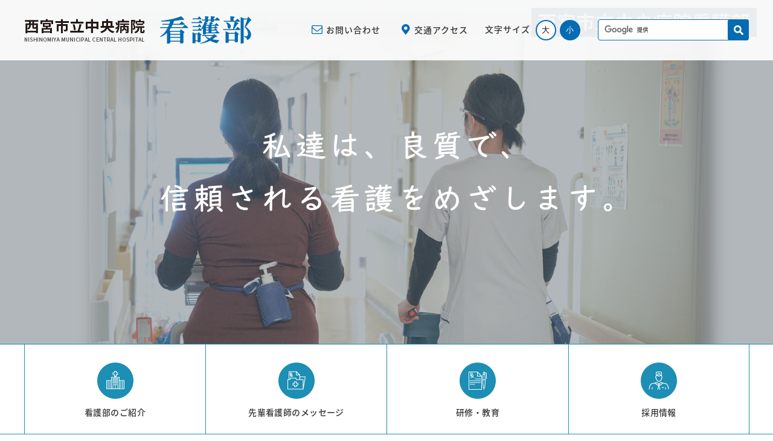

--- FILE ---
content_type: text/html; charset=UTF-8
request_url: https://www.hospital-nishinomiya.jp/nurse/index.html
body_size: 14157
content:
<!DOCTYPE HTML>
<html lang="ja">
<head>
<!-- Global site tag (gtag.js) - Google Analytics GA4 -->
<script async src="https://www.googletagmanager.com/gtag/js?id=G-F9J04FR4EZ"></script>
<script>
  window.dataLayer = window.dataLayer || [];
  function gtag(){dataLayer.push(arguments);}
  gtag('js', new Date());
  gtag('config', 'G-F9J04FR4EZ');
</script>
<meta charset="utf-8">
<meta http-equiv="X-UA-Compatible" content="IE=edge">
<meta name="format-detection" content="telephone=no, email=no, address=no">
<meta name="viewport" content="width=device-width,minimum-scale=1.0,maximum-scale=3.0,user-scalable=yes,initial-scale=1.0">
<title>西宮市立中央病院 看護部</title>
<meta name="description" content="">
<meta name="keywords" content="">
<link rel="shortcut icon" href="/favicon.ico" type="image/x-icon">
<link rel="apple-touch-icon" sizes="180x180" href="/apple-touch-icon.png">
<link rel="stylesheet" href="/common/css/style.css" media="all,print">
<link rel="stylesheet" href="/common/css/fontello.css" media="all,print">
<script src="/common/js/jquery-3.3.1.min.js"></script>
<script src="/common/js/jquery.matchHeight.js"></script>
<script src="/common/js/style.js"></script>
<script async src="https://www.googletagmanager.com/gtag/js?id=UA-154742057-1"></script>
<script>
  window.dataLayer = window.dataLayer || [];
  function gtag(){dataLayer.push(arguments);}
  gtag('js', new Date());
  gtag('config', 'UA-154742057-1');
</script>
<link rel="stylesheet" href="/common/css/slick.css" media="all,print">
<script src="/common/js/slick.min.js"></script>
<link rel="stylesheet" href="/common/css/aos.css" media="all,print">
<script src="/common/js/aos.js"></script>
</head>
<body id="top" class="nurse">
<header>
    <div class="header-inner">
        <div class="sp-header-access">
            <a href="/info/access/index.html">アクセス</a>
        </div>
        <div class="header-logo">
            <h1><a href="/nurse/"><img src="/common/img/logo_nurse.png" alt="西宮市立中央病院 看護部"></a></h1>
        </div>
        <a href="javascript:void(0)" id="panel-btn">
            <span id="panel-btn-icon"></span>
            <span class="title"></span>
        </a>
        <div class="header-menu" id="sp-menu">
            <div class="header-menu-sp">
                <ul>
                    <li><a href="/nurse/intro/">看護部のご紹介</a></li>
                    <li><a href="/nurse/info/">先輩看護師のメッセージ</a></li>
                    <li><a href="/nurse/education/">研修・教育</a></li>
                    <li><a href="/nurse/recruit/">採用情報</a></li>
                </ul>
            </div>
            <div class="header-menu-content"><a href="/nurse/contact/"><span>お問い合わせ</span></a></div>
            <div class="header-menu-access"><a href="/info/access/index.html"><span>交通アクセス</span></a></div>
            <div class="header-menu-fontsize">
                <p>文字サイズ</p>
                <button type="button" id="font-large" class="large">大</button>
                <button type="button" id="font-small" class="current">小</button>
            </div>
             <div class="header-menu-search">
                <form action="/nurse/others/search/index.html" id="cse-search-box" name="search" role="search">
                    <input type="hidden" name="cx" value="013254207046512947120:xojcmaeukkl">
                    <input type="hidden" name="ie" value="UTF-8">
                    <div class="header-menu-search-input"><input type="text" name="q" value="" title="Type search term here"></div>
                    <div class="header-menu-search-submit"><input type="submit" name="sa" value=""></div>
                </form>
                <script type="text/javascript" src="//www.google.com/cse/brand?form=cse-search-box&lang=ja"></script>
             </div>
       </div>
      </div>
</header>
<div class="main-contents">
    <div class="mainvisual">
                <div><img src="/nurse/upload/ec04036df2fd40ec90317eeed5385243f74d6dfc.png" alt=""></div>
    </div>
    <div class="copy">
        <div class="copy-inner">
            <p class="copy-text"><img src="../common/img/nurse_catchcopy.png" alt="私達は、良質で、信頼される看護をめざします。"></p>
        </div>
    </div>
    <nav>
        <div class="nav-inner">
            <ul class="nav-list">
                <li><a href="/nurse/intro/" class="nurse-intro"><span class="nav-title"><span>看護部のご紹介</span></span></a></li>
                <li><a href="/nurse/info/" class="nurse-info"><span class="nav-title"><span>先輩看護師のメッセージ</span></span></a></li>
                <li><a href="/nurse/education/" class="nurse-education"><span class="nav-title"><span>研修・教育</span></span></a></li>
                <li><a href="/nurse/recruit/" class="nurse-recruit"><span class="nav-title"><span>採用情報</span></span></a></li>
            </ul>
        </div>
    </nav>
</div>
<div class="top-slide-banner">
    <div class="top-slide-banner-inner">
        <div class="arrows">
        </div>
        <div class="top-slide-banner-slide">
            <div>
                <a href="/nurse/recruit/post_2.html" target="_self">
                    <img src="/nurse/upload/69b9f1178a4d7a210deb855887a556716e903cab.jpg" alt="">
                    <p class="title"><span>病棟看護師 募集中</span></p>
                </a>
            </div>
            <div>
                <a href="/nurse/intro/bsho/" target="_self">
                    <img src="/nurse/upload/nurse_slide_01.jpg" alt="">
                    <p class="title"><span>部署紹介</span></p>
                </a>
            </div>
            <div>
                <a href="/nurse/info/" target="_self">
                    <img src="/nurse/upload/nurse_slide_02.jpg" alt="">
                    <p class="title"><span>先輩看護師・認定看護師の声</span></p>
                </a>
            </div>
            <div>
                <a href="/nurse/recruit/sprt.html" target="_self">
                    <img src="/nurse/upload/support_img01.jpg" alt="">
                    <p class="title"><span>福利厚生</span></p>
                </a>
            </div>
            <div>
                <a href="/nurse/education/sprg.html" target="_self">
                    <img src="/nurse/upload/nurse_slide_04.jpg" alt="">
                    <p class="title"><span>新卒看護師研修プログラム</span></p>
                </a>
            </div>
        </div>
    </div>
</div>
<div class="nurse-content">
    <div class="nurse-content-inner">
        <div class="nurse-content-box box_a">
            <a href="/nurse/recruit/">
                <div class="photo" style="background-image: url('/nurse/upload/nurse_content_01.jpg');"><span>採用のご案内の写真</span></div>
                <div class="text">
                    <div class="title">採用のご案内</div>
                        <p>心温かな看護サービスのできる方をスタッフ一同お待ちしています。</p>
                </div>
            </a>
        </div>
        <div class="nurse-content-box box_b">
            <a href="/nurse/intro/abut.html">
                <div class="photo" style="background-image: url('/nurse/upload/b8551f566954a701abee7836bd4fca139965edc8.png');"><span>看護部ごあいさつの写真</span></div>
                <div class="text">
                    <div class="title">看護部ごあいさつ</div>
                        <p>私達は、良質で、信頼される看護をめざします。</p>
                </div>
            </a>
        </div>
        <div class="nurse-content-box box_c">
            <a href="/nurse/intro/appl/">
                <div class="photo" style="background-image: url('/nurse/upload/nurse_content_03.jpg');"><span>４つの魅力の写真</span></div>
                <div class="text">
                    <div class="title">４つの魅力</div>
                        <p>研究制度の充実、キャリア・資格取得支援、恵まれた土地、充実した福利厚生</p>
                </div>
            </a>
        </div>
        <div class="nurse-content-box box_d">
            <a href="/nurse/recruit/kngk.html">
                <div class="photo" style="background-image: url('/nurse/upload/nurse_content_04.jpg');"><span>病院見学会のご案内の写真</span></div>
                <div class="text">
                    <div class="title">病院見学会のご案内</div>
                        <p>当院で就職を検討されている方を対象に病院見学会を開催しています。</p>
                </div>
            </a>
        </div>
    </div>
</div>
<div class="top-news">
    <h2><span>看護部からのお知らせ</span></h2>
    <div class="top-news-bg">
        <div class="top-news-inner">
            <div class="tab_wrap">
                <input id="tab1" type="radio" name="tab_btn" checked>
                <input id="tab2" type="radio" name="tab_btn">
                <input id="tab3" type="radio" name="tab_btn">
                <div class="tab_area">
                    <label class="tab1_label" for="tab1">すべて</label>
                    <label class="tab2_label" for="tab2">新着情報</label>
                    <label class="tab3_label" for="tab3">採用情報</label>
                </div>
                <div class="panel_area">
                        <div id="panel1" class="tab_panel">
                            <ul>
                                <li>
                                    <a href="/nurse/topics/2011.html">
                                        <div class="panel-date">2025/03/06</div>
                                        <div class="panel-label">
                                                <span>採用情報</span>
                                        </div>
                                        <p class="panel-title">看護師【病棟勤務・手術室勤務】（会計年度任用職員A）の募集受付について</p>
                                    </a>
                                </li>
                                <li>
                                    <a href="/nurse/topics/824.html">
                                        <div class="panel-date">2019/12/23</div>
                                        <div class="panel-label">
                                                <span>新着情報</span>
                                        </div>
                                        <p class="panel-title">ホームページのリニューアルについて</p>
                                    </a>
                                </li>
                            </ul>
                            <div class="list-link">
                                <a href="/nurse/topics/">一覧を見る</a>
                            </div>
                        </div>
                        <div id="panel2" class="tab_panel">
                            <ul>
                                <li>
                                    <a href="/nurse/topics/824.html">
                                        <div class="panel-date">2019/12/23</div>
                                        <div class="panel-label">
                                                <span>新着情報</span>
                                        </div>
                                        <p class="panel-title">ホームページのリニューアルについて</p>
                                    </a>
                                </li>
                            </ul>
                            <div class="list-link">
                                <a href="/nurse/topics/new/">一覧を見る</a>
                            </div>
                        </div>
                        <div id="panel3" class="tab_panel">
                            <ul>
                                <li>
                                    <a href="/nurse/topics/2011.html">
                                        <div class="panel-date">2025/03/06</div>
                                        <div class="panel-label">
                                                <span>採用情報</span>
                                        </div>
                                        <p class="panel-title">看護師【病棟勤務・手術室勤務】（会計年度任用職員A）の募集受付について</p>
                                    </a>
                                </li>
                            </ul>
                            <div class="list-link">
                                <a href="/nurse/topics/recruit/">一覧を見る</a>
                            </div>
                        </div>
                    </div>
            </div>
        </div>
    </div>
</div>
<footer>
    <div class="footer">
        <div class="footer-inner">
            <div class="footer-info">
                <div class="footer-logo">
                    <img src="/common/img/logo_nurse.png" alt="西宮市立中央病院 看護部">
                    <a href="/" target="_blank" class="original-site">西宮市立中央病院 公式サイト</a>
                </div>
                <div class="footer-address">
                    <div class="address">〒663-8014　兵庫県西宮市林田町8番24号</div>
                    <div class="number">TEL：<span><a href="tel:0798641515">0798-64-1515</a></span>（代表） <br class="sp">FAX：<span>0798-67-4811</span></div>
                </div>
                <div class="footer-nishinomiya-banner"><a href="https://www.nishi.or.jp/" target="_blank"><img src="/common/img/nishinomiya-banner.png" alt="西宮市"></a></div>
            </div>
                        <p class="footer-copyright">&copy; 2019‐2025 NISHINOMIYA MUNICIPAL CENTRAL HOSPITAL</p>
        </div>
    </div>
</footer>
<div class="pagetop"><span>ページトップへ戻る</span></div>
</body>
</html>


--- FILE ---
content_type: text/css
request_url: https://www.hospital-nishinomiya.jp/common/css/style.css
body_size: 161863
content:
@charset "UTF-8";
/* CSS Document */
@import url("//fonts.googleapis.com/earlyaccess/notosansjapanese.css");
.txtC {
  text-align: center !important; }

.txtR {
  text-align: right !important; }

.txtL {
  text-align: left !important; }

.w10 {
  width: 10%; }

.w15 {
  width: 15%; }

.w20 {
  width: 20%; }

.w25 {
  width: 25%; }

.w30 {
  width: 30%; }

.w35 {
  width: 35%; }

.w40 {
  width: 40%; }

.w45 {
  width: 45%; }

.w50 {
  width: 50%; }

.w55 {
  width: 55%; }

.w60 {
  width: 60%; }

.w65 {
  width: 65%; }

.w70 {
  width: 70%; }

.w75 {
  width: 75%; }

.w80 {
  width: 80%; }

.w85 {
  width: 85%; }

.w90 {
  width: 90%; }

.w95 {
  width: 95%; }

.w100 {
  max-width: 100% !important;
  width: 100% !important; }

.mt10 {
  margin-top: 10px !important; }

.mt20 {
  margin-top: 20px !important; }

.mt30 {
  margin-top: 30px !important; }

.mt40 {
  margin-top: 40px !important; }

.mt50 {
  margin-top: 50px !important; }

.mt60 {
  margin-top: 60px !important; }

.mt70 {
  margin-top: 70px !important; }

.mt80 {
  margin-top: 80px !important; }

.mt90 {
  margin-top: 90px !important; }

.mt100 {
  margin-top: 100px !important; }

.pl1em {
  padding-left: 1em; }

.pl2em {
  padding-left: 2em; }

.pl3em {
  padding-left: 3em; }

.ind1 {
  text-indent: -1em !important;
  margin-left: 1em !important; }

.ind2 {
  text-indent: -2em !important;
  margin-left: 2em !important; }

.ind3 {
  text-indent: -3em !important;
  margin-left: 3em !important; }

.ind4 {
  text-indent: -4em !important;
  margin-left: 4em !important; }

.ind1 a, .ind2 a, .ind3 a, .ind4 a {
  display: inline !important; }

.red {
  color: #c42902; }

.blue {
  color: #00238a; }

.m0 {
  margin: 0 !important; }

.p0 {
  padding: 0 !important; }

.mt0 {
  margin-top: 0 !important; }

.mr0 {
  margin-right: 0 !important; }

.ml0 {
  margin-left: 0 !important; }

.mb0 {
  margin-bottom: 0 !important; }

.noIcon:before, .noIcon:after {
  content: none !important; }

i {
  font-style: italic !important; }

@media only screen and (max-width: 767px) {
  .pc {
    display: none; } }

@media print, screen and (min-width: 768px) {
  .sp {
    display: none; } }

/*********/
/* reset */
/*********/
html, body, div, span, applet, object, iframe, h1, h2, h3, h4, h5, h6, p, blockquote, pre, a, abbr, acronym, address, big, cite, code, del, dfn, em, img, ins, kbd, q, s, samp, small, strike, strong, sub, sup, tt, var, b, u, i, center, dl, dt, dd, ol, ul, li, fieldset, form, label, legend, table, caption, tbody, tfoot, thead, tr, th, td, article, aside, canvas, details, embed, figure, figcaption, footer, header, hgroup, menu, nav, output, ruby, section, summary, time, mark, audio, video {
  margin: 0;
  padding: 0;
  border: 0;
  font: inherit;
  vertical-align: baseline; }

* {
  margin: 0;
  padding: 0; }

/***********************************************/
/* HTML5 display-role reset for older browsers */
/***********************************************/
body {
  font-family: "Noto Sans Japanese", "ヒラギノ角ゴ Pro W3", "Hiragino Kaku Gothic Pro", Osaka, "ＭＳ Ｐゴシック", "MS PGothic", "游ゴシック体", "Yu Gothic", YuGothic, sans-serif;
  font-weight: normal;
  margin: 0;
  padding: 0;
  -webkit-text-size-adjust: 100%;
  letter-spacing: 0.06em;
  color: #333; }
  @media print, screen and (min-width: 768px) {
    body {
      -webkit-print-color-adjust: exact;
      font-size: 16px;
      line-height: 1.5; } }
  @media only screen and (max-width: 767px) {
    body {
      font-size: 15px;
      line-height: 1.6em; } }
  body a:hover {
    -webkit-transition: 0.2s;
    transition: 0.2s; }
  body a:focus, body input:focus, body button:focus {
    -webkit-transition: 0s !important;
    transition: 0s !important;
    outline: 2px #f53990 solid !important; }
  @media print, screen and (min-width: 768px) {
    body a[href^="tel:"] {
      pointer-events: none; } }

@keyframes fadeIn {
  0% {
    opacity: 0; }
  100% {
    opacity: 1; } }

@-webkit-keyframes fadeIn {
  0% {
    opacity: 0; }
  100% {
    opacity: 1; } }

ol, ul {
  list-style: none; }

div {
  vertical-align: bottom; }

a {
  color: #333; }

img {
  vertical-align: bottom;
  -ms-interpolation-mode: bicubic; }

small {
  font-size: 84%; }

big {
  font-size: 116%; }

.font-big {
  font-size: 116%; }

#panel-btn {
  display: inline-block;
  position: absolute;
  top: 0;
  right: 0;
  width: 62px;
  height: 55px;
  border-left: 1px solid #ccc; }
  @media print, screen and (min-width: 768px) {
    #panel-btn {
      display: none; } }
  #panel-btn #panel-btn-icon {
    display: block;
    position: absolute;
    top: 22px;
    left: 50%;
    width: 24px;
    height: 3px;
    margin: -1px 0 0 -12px;
    background-color: #477712;
    -webkit-transition: .2s;
    transition: .2s; }
    #panel-btn #panel-btn-icon:before, #panel-btn #panel-btn-icon:after {
      display: block;
      content: "";
      position: absolute;
      top: 50%;
      left: 0;
      width: 24px;
      height: 3px;
      background-color: #477712;
      -webkit-transition: .3s;
      transition: .3s; }
    #panel-btn #panel-btn-icon:before {
      margin-top: -9px; }
    #panel-btn #panel-btn-icon:after {
      margin-top: 5px; }
    #panel-btn #panel-btn-icon.close {
      background: transparent; }
      #panel-btn #panel-btn-icon.close:before {
        margin-top: 0;
        transform: rotate(-45deg);
        -webkit-transform: rotate(-45deg); }
      #panel-btn #panel-btn-icon.close:after {
        margin-top: 0;
        transform: rotate(-135deg);
        -webkit-transform: rotate(-135deg); }
  @media print, screen and (min-width: 768px) {
    #panel-btn .title {
      display: none; } }
  @media only screen and (max-width: 767px) {
    #panel-btn .title {
      position: absolute;
      bottom: 0;
      left: 0;
      font-size: 0.733rem;
      text-align: center;
      width: 100%;
      color: #555; } }
  #panel-btn .title:after {
    content: "メニュー"; }
  #panel-btn .title.close:after {
    content: "閉じる"; }

@media only screen and (max-width: 767px) {
  #sp-menu {
    display: none; } }

header {
  background-color: #fff;
  position: fixed;
  top: 0;
  left: 0;
  width: 100%;
  z-index: 10; }
  @media only screen and (max-width: 767px) {
    header {
      height: 55px;
      width: 100%;
      -webkit-box-shadow: 0px 1px 5px #ccc;
      box-shadow: 0px 1px 5px #ccc; } }
  @media print, screen and (min-width: 768px) {
    header .header-inner {
      width: 1200px;
      margin: 0 auto;
      height: 100px;
      padding: 0 30px; } }
  @media only screen and (max-width: 767px) {
    header .header-inner {
      height: 55px;
      position: relative; } }
  @media print, screen and (min-width: 768px) {
    header .header-inner .sp-header-access {
      display: none; } }
  @media only screen and (max-width: 767px) {
    header .header-inner .sp-header-access {
      position: absolute;
      top: 0;
      left: 0;
      background-color: #477712;
      height: 55px;
      width: 62px; } }
  @media only screen and (max-width: 767px) {
    header .header-inner .sp-header-access:before {
      font-family: 'fontello';
      content: "\e807";
      position: absolute;
      top: 7px;
      left: 0;
      right: 0;
      text-align: center;
      color: #fff;
      font-size: 1.5rem; } }
  @media only screen and (max-width: 767px) {
    header .header-inner .sp-header-access a {
      text-decoration: none;
      font-size: 0.733rem;
      text-align: center;
      display: block;
      position: absolute;
      bottom: 0;
      left: 0;
      right: 0;
      color: #fff;
      font-weight: 500; } }
  header .header-inner .header-logo {
    display: table;
    height: 100%; }
    @media print, screen and (min-width: 768px) {
      header .header-inner .header-logo {
        float: left; } }
    @media only screen and (max-width: 767px) {
      header .header-inner .header-logo {
        margin: 0 auto;
        width: 140px; } }
    header .header-inner .header-logo h1 {
      display: table-cell;
      vertical-align: middle; }
      header .header-inner .header-logo h1 a {
        display: block; }
      @media print, screen and (min-width: 768px) {
        header .header-inner .header-logo h1 img {
          width: 200px; } }
      @media only screen and (max-width: 767px) {
        header .header-inner .header-logo h1 img {
          width: 100%; } }
  @media print, screen and (min-width: 768px) {
    header .header-inner .header-menu {
      float: right;
      display: table !important;
      height: 100%; } }
  @media only screen and (max-width: 767px) {
    header .header-inner .header-menu {
      width: 88%;
      height: calc(100vh - 95px);
      background: #ecf1e5;
      text-align: center;
      padding: 20px 6%;
      position: fixed;
      overflow-y: scroll;
      z-index: 10;
      top: 55px;
      left: 0; } }
  @media print, screen and (min-width: 768px) {
    header .header-inner .header-menu .header-menu-sp {
      display: none; } }
  @media only screen and (max-width: 767px) {
    header .header-inner .header-menu .header-menu-sp {
      background-color: #fff;
      border-radius: 8px; } }
  header .header-inner .header-menu .header-menu-sp ul li a {
    display: block;
    text-align: left;
    padding: 15px 20px;
    text-decoration: none;
    border-top: 1px solid #ccc;
    position: relative; }
    header .header-inner .header-menu .header-menu-sp ul li a:after {
      font-family: 'fontello';
      content: "\e808";
      position: absolute;
      color: #477712;
      top: 50%;
      right: 5%;
      font-size: 1.5em;
      margin-top: -12px; }
  header .header-inner .header-menu .header-menu-sp ul li:first-child a {
    border-top: none; }
  @media print, screen and (min-width: 768px) {
    header .header-inner .header-menu .header-menu-access {
      display: table-cell;
      vertical-align: middle;
      font-size: 0.875em;
      padding: 0 1em; } }
  @media only screen and (max-width: 767px) {
    header .header-inner .header-menu .header-menu-access {
      display: none; } }
  @media print, screen and (min-width: 768px) {
    header .header-inner .header-menu .header-menu-access a {
      position: relative;
      text-decoration: none;
      padding-left: 2em;
      font-weight: 500;
      -webkit-transition: 0.3s;
      transition: 0.3s; } }
  header .header-inner .header-menu .header-menu-access a:before {
    font-family: 'fontello';
    content: "\e807";
    position: absolute;
    color: #477712;
    margin-left: -1.200em;
    font-size: 1.25em;
    line-height: 1.25em; }
  header .header-inner .header-menu .header-menu-access a span {
    position: relative; }
    header .header-inner .header-menu .header-menu-access a span:after {
      position: absolute;
      bottom: -12px;
      left: 0;
      content: '';
      width: 100%;
      height: 2px;
      background: #477712;
      -webkit-transform: scale(0, 1);
      transform: scale(0, 1);
      -webkit-transform-origin: left top;
      transform-origin: left top;
      -webkit-transition: -webkit-transform .3s;
      transition: -webkit-transform .3s;
      transition: transform .3s;
      transition: transform .3s, -webkit-transform .3s; }
    header .header-inner .header-menu .header-menu-access a span:hover:after {
      -webkit-transform: scale(1, 1);
      transform: scale(1, 1); }
  @media print, screen and (min-width: 768px) {
    header .header-inner .header-menu .header-menu-sitemap, header .header-inner .header-menu .header-menu-content {
      display: table-cell;
      vertical-align: middle;
      font-size: 0.875em;
      padding: 0 1em; } }
  @media only screen and (max-width: 767px) {
    header .header-inner .header-menu .header-menu-sitemap, header .header-inner .header-menu .header-menu-content {
      text-align: left; } }
  header .header-inner .header-menu .header-menu-sitemap a, header .header-inner .header-menu .header-menu-content a {
    position: relative;
    text-decoration: none;
    padding-left: 2em; }
    @media print, screen and (min-width: 768px) {
      header .header-inner .header-menu .header-menu-sitemap a, header .header-inner .header-menu .header-menu-content a {
        font-weight: 500;
        -webkit-transition: 0.3s;
        transition: 0.3s; } }
    header .header-inner .header-menu .header-menu-sitemap a:before, header .header-inner .header-menu .header-menu-content a:before {
      font-family: 'fontello';
      content: "\f0e8";
      position: absolute;
      color: #477712;
      margin-left: -1.375em;
      font-size: 1.25em;
      line-height: 1.25em; }
    header .header-inner .header-menu .header-menu-sitemap a span, header .header-inner .header-menu .header-menu-content a span {
      position: relative; }
      header .header-inner .header-menu .header-menu-sitemap a span:after, header .header-inner .header-menu .header-menu-content a span:after {
        position: absolute;
        bottom: -12px;
        left: 0;
        content: '';
        width: 100%;
        height: 2px;
        background: #477712;
        -webkit-transform: scale(0, 1);
        transform: scale(0, 1);
        -webkit-transform-origin: left top;
        transform-origin: left top;
        -webkit-transition: -webkit-transform .3s;
        transition: -webkit-transform .3s;
        transition: transform .3s;
        transition: transform .3s, -webkit-transform .3s; }
      @media print, screen and (min-width: 768px) {
        header .header-inner .header-menu .header-menu-sitemap a span:hover:after, header .header-inner .header-menu .header-menu-content a span:hover:after {
          -webkit-transform: scale(1, 1);
          transform: scale(1, 1); } }
  @media only screen and (max-width: 767px) {
    header .header-inner .header-menu .header-menu-content {
      padding: 15px 20px; } }
  header .header-inner .header-menu .header-menu-content a:before {
    font-family: 'fontello';
    content: "\e813";
    position: absolute;
    color: #056bb2;
    margin-left: -1.375em;
    font-size: 1.25em;
    line-height: 0;
    top: 0;
    margin-top: 10px; }
  header .header-inner .header-menu .header-menu-content a:hover span:after {
    background: #056bb2; }
  @media print, screen and (min-width: 768px) {
    header .header-inner .header-menu .header-menu-fontsize {
      display: table-cell;
      vertical-align: middle;
      font-size: 0.875em;
      padding-left: 1em; } }
  @media only screen and (max-width: 767px) {
    header .header-inner .header-menu .header-menu-fontsize {
      display: none; } }
  header .header-inner .header-menu .header-menu-fontsize p {
    display: inline-block;
    padding-right: 4px;
    font-weight: 500;
    -webkit-transition: 0.3s;
    transition: 0.3s; }
  header .header-inner .header-menu .header-menu-fontsize button {
    display: inline-block;
    border-radius: 50%;
    border: 2px solid #477712;
    background-color: #fff;
    width: 34px;
    height: 34px;
    cursor: pointer;
    margin: 0 1px;
    font-weight: 500; }
    header .header-inner .header-menu .header-menu-fontsize button.current, header .header-inner .header-menu .header-menu-fontsize button:hover {
      background-color: #477712;
      color: #fff;
      -webkit-transition: 0.3s;
      transition: 0.3s; }
  header .header-inner .header-menu .header-menu-search {
    display: table-cell;
    vertical-align: middle; }
    @media print, screen and (min-width: 768px) {
      header .header-inner .header-menu .header-menu-search {
        font-size: 0.875em;
        padding-left: 2em;
        width: 250px; } }
    header .header-inner .header-menu .header-menu-search form {
      position: relative; }
      @media print, screen and (min-width: 768px) {
        header .header-inner .header-menu .header-menu-search form {
          height: 35px; } }
      @media only screen and (max-width: 767px) {
        header .header-inner .header-menu .header-menu-search form {
          height: 44px; } }
    header .header-inner .header-menu .header-menu-search .header-menu-search-input {
      display: inline-block;
      position: absolute;
      top: 0;
      left: 0; }
      @media only screen and (max-width: 767px) {
        header .header-inner .header-menu .header-menu-search .header-menu-search-input {
          width: 100%; } }
      header .header-inner .header-menu .header-menu-search .header-menu-search-input input[type=text] {
        font-size: 1em;
        -webkit-box-sizing: border-box;
        box-sizing: border-box;
        padding: 0 40px 0 0.5em;
        -webkit-transition: 0.3s;
        transition: 0.3s;
        border: 1px solid #477712 !important;
        border-radius: 4px;
        outline: none;
        letter-spacing: 0.06em;
        -webkit-transition: 0s !important;
        transition: 0s !important;
        background-position: left 10px center !important; }
        @media print, screen and (min-width: 768px) {
          header .header-inner .header-menu .header-menu-search .header-menu-search-input input[type=text] {
            width: 250px;
            height: 35px;
            padding: 2px 10px !important; } }
        @media only screen and (max-width: 767px) {
          header .header-inner .header-menu .header-menu-search .header-menu-search-input input[type=text] {
            height: 44px; } }
      @media print, screen and (min-width: 768px) {
        header .header-inner .header-menu .header-menu-search .header-menu-search-input input[type=text]:focus {
          background-color: #edf0e6; } }
    header .header-inner .header-menu .header-menu-search .header-menu-search-submit {
      display: inline-block;
      position: absolute;
      top: 0;
      right: 0; }
      header .header-inner .header-menu .header-menu-search .header-menu-search-submit input[type=submit] {
        font-size: 1em;
        -webkit-box-sizing: border-box;
        box-sizing: border-box;
        -webkit-transition: 0.3s;
        transition: 0.3s;
        border: none;
        border-radius: 4px;
        outline: none;
        cursor: pointer;
        background: #477712 url("../img/icon_header_search.png") no-repeat center center;
        display: block; }
        @media print, screen and (min-width: 768px) {
          header .header-inner .header-menu .header-menu-search .header-menu-search-submit input[type=submit] {
            width: 35px;
            height: 35px;
            background-size: 16px; } }
        @media only screen and (max-width: 767px) {
          header .header-inner .header-menu .header-menu-search .header-menu-search-submit input[type=submit] {
            width: 44px;
            height: 44px;
            background-size: 20px; } }
  @media only screen and (max-width: 1260px) {
    header .header-inner {
      width: auto; } }
  @media only screen and (max-width: 1080px) {
    header .header-inner .header-menu .header-menu-search {
      width: 100px; }
      header .header-inner .header-menu .header-menu-search .header-menu-search-input input[type=text] {
        width: 100px; } }
    @media only screen and (max-width: 1080px) and (max-width: 767px) {
      header .header-inner .header-menu .header-menu-search .header-menu-search-input input[type=text] {
        width: 100%; } }
  @media only screen and (max-width: 930px) {
    header .header-inner .header-menu .header-menu-access {
      font-size: 0.813em;
      padding: 0 0.5em 0 0; }
    header .header-inner .header-menu .header-menu-sitemap, header .header-inner .header-menu .header-menu-sitemap {
      font-size: 0.813em;
      padding: 0 0.5em; } }
  @media only screen and (max-width: 930px) and (max-width: 767px) {
    header .header-inner .header-menu .header-menu-sitemap, header .header-inner .header-menu .header-menu-sitemap {
      font-size: 14px;
      padding: 1em 1.5em; } }
  @media only screen and (max-width: 930px) {
    header .header-inner .header-menu .header-menu-fontsize {
      font-size: 0.813em;
      padding-left: 0.5em; }
    header .header-inner .header-menu .header-menu-search {
      width: 100px;
      padding-left: 0.5em; } }
  @media only screen and (max-width: 930px) and (max-width: 767px) {
    header .header-inner .header-menu .header-menu-search {
      width: 100%;
      display: block;
      padding-left: 0; } }

@media only screen and (max-width: 930px) and (min-width: 768px) {
  header .header-inner .header-logo {
    width: 20%; } }

@media only screen and (max-width: 930px) and (min-width: 768px) {
  header .header-inner .header-logo h1 img {
    width: 140px; } }

@media print, screen and (min-width: 768px) {
  .main-contents {
    height: 100vh;
    position: relative;
    overflow: hidden;
    background-color: #fff; } }

@media only screen and (max-width: 767px) {
  .main-contents {
    margin-top: 55px; } }

@media print, screen and (min-width: 768px) {
  .main-contents .mainvisual {
    margin: 0 auto;
    position: relative;
    width: 100%;
    height: calc(100vh - 150px);
    overflow: hidden; } }

.main-contents .mainvisual img {
  width: 100%; }
  @media print, screen and (min-width: 768px) {
    .main-contents .mainvisual img {
      min-height: calc(100vh - 150px); } }
  @media only screen and (max-width: 1200px) {
    .main-contents .mainvisual img {
      min-width: 1200px; } }
  @media only screen and (max-width: 767px) {
    .main-contents .mainvisual img {
      min-width: auto; } }

.main-contents .mainvisual .slick-list {
  overflow: initial !important; }

@media print, screen and (min-width: 768px) {
  .main-contents .mainvisual .slick-slide {
    width: 50%;
    height: 100vh;
    position: relative;
    overflow: hidden; } }

@media print, screen and (min-width: 768px) {
  .main-contents .mainvisual .slick-slide img {
    width: auto;
    height: auto;
    min-width: 100%;
    min-height: 100%;
    max-width: inherit;
    position: absolute;
    left: 50%;
    top: 50%;
    transform: translate(-50%, -50%);
    -webkit-transform: translate(-50%, -50%);
    -ms-transform: translate(-50%, -50%); } }

.main-contents .copy {
  position: absolute;
  width: 100%;
  display: table;
  top: 0; }
  @media print, screen and (min-width: 768px) {
    .main-contents .copy {
      margin-top: 100px;
      opacity: 0; } }
  @media only screen and (max-width: 767px) {
    .main-contents .copy {
      margin-top: 55px; } }
  .main-contents .copy .copy-inner {
    display: table-cell;
    vertical-align: middle; }
    @media only screen and (max-width: 767px) {
      .main-contents .copy .copy-inner {
        padding-top: 55px; } }
    .main-contents .copy .copy-inner .copy-text {
      text-align: center; }
      @media only screen and (max-width: 767px) {
        .main-contents .copy .copy-inner .copy-text img {
          width: 100%;
          max-width: 280px; } }

@media print, screen and (min-width: 768px) {
  .main-contents .top-entrance {
    position: absolute;
    bottom: 180px;
    left: 0;
    width: 100%; } }

@media only screen and (max-width: 767px) {
  .main-contents .top-entrance {
    margin-top: -130px; } }

@media print, screen and (min-width: 768px) {
  .main-contents .top-entrance .top-entrance-inner {
    width: 710px;
    margin: 0 auto; } }

@media only screen and (max-width: 767px) {
  .main-contents .top-entrance .top-entrance-inner {
    margin-bottom: 30px; } }

.main-contents .top-entrance .top-entrance-inner ul {
  display: table; }
  @media only screen and (max-width: 767px) {
    .main-contents .top-entrance .top-entrance-inner ul {
      width: 95%;
      margin: 0 auto; } }
  .main-contents .top-entrance .top-entrance-inner ul li {
    display: table-cell; }
    @media print, screen and (min-width: 768px) {
      .main-contents .top-entrance .top-entrance-inner ul li {
        padding-right: 20px; } }
    @media only screen and (max-width: 767px) {
      .main-contents .top-entrance .top-entrance-inner ul li {
        width: 30%;
        height: 100px; } }
    .main-contents .top-entrance .top-entrance-inner ul li a {
      border-radius: 100%;
      background-color: #fff;
      vertical-align: middle;
      text-align: center;
      font-weight: 500;
      text-decoration: none;
      position: relative; }
      @media print, screen and (min-width: 768px) {
        .main-contents .top-entrance .top-entrance-inner ul li a {
          width: 200px;
          height: 200px;
          border: 10px solid #7e9f59;
          font-size: 1.125rem;
          display: block; } }
      @media only screen and (max-width: 767px) {
        .main-contents .top-entrance .top-entrance-inner ul li a {
          width: 90px;
          height: 90px;
          border: 5px solid #7e9f59;
          margin: 0 auto;
          font-size: 0.867em;
          display: table; } }
      .main-contents .top-entrance .top-entrance-inner ul li a span.title {
        width: 100%; }
        @media print, screen and (min-width: 768px) {
          .main-contents .top-entrance .top-entrance-inner ul li a span.title {
            position: absolute;
            top: 90px;
            left: 0;
            display: inline-block; } }
        @media only screen and (max-width: 767px) {
          .main-contents .top-entrance .top-entrance-inner ul li a span.title {
            display: table-cell;
            vertical-align: middle;
            padding: 0 10%; } }
      @media print, screen and (min-width: 768px) {
        .main-contents .top-entrance .top-entrance-inner ul li a span.title-en {
          display: inline-block;
          font-size: 0.750em;
          color: #666;
          font-weight: normal;
          position: absolute;
          top: 124px;
          left: 0;
          width: 100%; } }
      @media only screen and (max-width: 767px) {
        .main-contents .top-entrance .top-entrance-inner ul li a span.title-en {
          display: none; } }
      @media print, screen and (min-width: 768px) {
        .main-contents .top-entrance .top-entrance-inner ul li a span.title-en:before {
          content: "";
          position: absolute;
          top: 50%;
          height: 1px;
          background-color: #333;
          width: 20px; } }
      @media print, screen and (min-width: 768px) {
        .main-contents .top-entrance .top-entrance-inner ul li a span.title-en:after {
          content: "";
          position: absolute;
          top: 50%;
          height: 1px;
          background-color: #333;
          width: 20px; } }
    @media print, screen and (min-width: 768px) {
      .main-contents .top-entrance .top-entrance-inner ul li.visit a {
        background: #fff url("../img/icon_guide_hospital_visit.png") top 30px center no-repeat;
        background-size: 44px 44px; } }
    @media print, screen and (min-width: 768px) {
      .main-contents .top-entrance .top-entrance-inner ul li.visit a span.title-en:before {
        left: 24px; } }
    @media print, screen and (min-width: 768px) {
      .main-contents .top-entrance .top-entrance-inner ul li.visit a span.title-en:after {
        right: 24px; } }
    @media print, screen and (min-width: 768px) {
      .main-contents .top-entrance .top-entrance-inner ul li.life a {
        background: #fff url("../img/icon_guide_hospital_life.png") top 30px center no-repeat;
        background-size: 44px 44px; } }
    @media print, screen and (min-width: 768px) {
      .main-contents .top-entrance .top-entrance-inner ul li.life a span.title-en:before {
        left: 26px; } }
    @media print, screen and (min-width: 768px) {
      .main-contents .top-entrance .top-entrance-inner ul li.life a span.title-en:after {
        right: 26px; } }
    @media print, screen and (min-width: 768px) {
      .main-contents .top-entrance .top-entrance-inner ul li.comer a {
        background: #fff url("../img/icon_guide_hospital_comer.png") top 30px center no-repeat;
        background-size: 44px 44px; } }
    @media print, screen and (min-width: 768px) {
      .main-contents .top-entrance .top-entrance-inner ul li.comer a span.title-en:before {
        left: 18px; } }
    @media print, screen and (min-width: 768px) {
      .main-contents .top-entrance .top-entrance-inner ul li.comer a span.title-en:after {
        right: 18px; } }
    .main-contents .top-entrance .top-entrance-inner ul li:last-child {
      margin-right: 0; }
    @media print, screen and (min-width: 768px) {
      .main-contents .top-entrance .top-entrance-inner ul li a:hover {
        -webkit-animation: scale .3s ease-in-out;
        animation: scale .3s ease-in-out;
        background-color: #ecf1e5; } }

@-webkit-keyframes scale {
  50% {
    -webkit-transform: scale(1.1); } }

@keyframes scale {
  50% {
    -webkit-transform: scale(1.1);
    transform: scale(1.1); } }

@media print, screen and (min-width: 768px) {
  .main-contents nav {
    position: absolute;
    bottom: 0;
    left: 0;
    width: 100%;
    height: 150px;
    -webkit-box-sizing: border-box;
    box-sizing: border-box;
    border-top: 1px solid #b0cc8a;
    border-bottom: 1px solid #b0cc8a;
    background: rgba(255, 255, 255, 0.9); } }

@media print, screen and (min-width: 768px) {
  .main-contents nav .nav-inner {
    width: 1200px;
    margin: 0 auto; } }

@media print, screen and (min-width: 768px) {
  .main-contents nav .nav-inner ul.nav-list {
    display: table;
    width: 100%;
    border-left: 1px solid #b0cc8a; } }

@media only screen and (max-width: 767px) {
  .main-contents nav .nav-inner ul.nav-list {
    overflow: hidden;
    -webkit-box-sizing: border-box;
    box-sizing: border-box; } }

@media print, screen and (min-width: 768px) {
  .main-contents nav .nav-inner ul.nav-list li {
    display: table-cell;
    width: 16.7%;
    border-right: 1px solid #b0cc8a; } }

@media only screen and (max-width: 767px) {
  .main-contents nav .nav-inner ul.nav-list li {
    float: left;
    width: 33.3%;
    border-right: 1px solid #b0cc8a;
    border-top: 1px solid #b0cc8a;
    -webkit-box-sizing: border-box;
    box-sizing: border-box; } }

@media print, screen and (min-width: 768px) {
  .main-contents nav .nav-inner ul.nav-list li:first-child {
    width: 16.6%; } }

@media print, screen and (min-width: 768px) {
  .main-contents nav .nav-inner ul.nav-list li:last-child {
    width: 16.6%; } }

@media only screen and (max-width: 767px) {
  .main-contents nav .nav-inner ul.nav-list li:nth-child(3n-1) {
    width: 33.4%; } }

@media only screen and (max-width: 767px) {
  .main-contents nav .nav-inner ul.nav-list li:nth-child(3n) {
    border-right: 0; } }

.main-contents nav .nav-inner ul.nav-list li a {
  display: block;
  text-align: center;
  font-weight: 500;
  text-decoration: none;
  position: relative; }
  @media print, screen and (min-width: 768px) {
    .main-contents nav .nav-inner ul.nav-list li a {
      height: 148px;
      font-size: 0.875rem; } }
  @media only screen and (max-width: 767px) {
    .main-contents nav .nav-inner ul.nav-list li a {
      height: 114px;
      font-size: 0.800rem; } }
  .main-contents nav .nav-inner ul.nav-list li a span.nav-title {
    position: absolute;
    bottom: 0;
    left: 0;
    width: 100%;
    letter-spacing: 0.03em;
    vertical-align: middle;
    display: table; }
    @media print, screen and (min-width: 768px) {
      .main-contents nav .nav-inner ul.nav-list li a span.nav-title {
        height: 70px; } }
    @media only screen and (max-width: 767px) {
      .main-contents nav .nav-inner ul.nav-list li a span.nav-title {
        height: 54px;
        line-height: 1.6em; } }
    .main-contents nav .nav-inner ul.nav-list li a span.nav-title span {
      display: table-cell;
      vertical-align: middle; }
      @media only screen and (max-width: 767px) {
        .main-contents nav .nav-inner ul.nav-list li a span.nav-title span {
          padding: 0 1em; } }
  .main-contents nav .nav-inner ul.nav-list li a.info {
    background: url("../img/nav_icon_info.png") top left no-repeat; }
    @media print, screen and (min-width: 768px) {
      .main-contents nav .nav-inner ul.nav-list li a.info {
        background-size: 60px 60px;
        background-position: top 30px center; } }
    @media only screen and (max-width: 767px) {
      .main-contents nav .nav-inner ul.nav-list li a.info {
        background-size: 40px 40px;
        background-position: top 20px center; } }
  .main-contents nav .nav-inner ul.nav-list li a.visit {
    background: url("../img/nav_icon_visit.png") top left no-repeat; }
    @media print, screen and (min-width: 768px) {
      .main-contents nav .nav-inner ul.nav-list li a.visit {
        background-size: 60px 60px;
        background-position: top 30px center; } }
    @media only screen and (max-width: 767px) {
      .main-contents nav .nav-inner ul.nav-list li a.visit {
        background-size: 40px 40px;
        background-position: top 20px center; } }
  .main-contents nav .nav-inner ul.nav-list li a.department {
    background: url("../img/nav_icon_department.png") top left no-repeat; }
    @media print, screen and (min-width: 768px) {
      .main-contents nav .nav-inner ul.nav-list li a.department {
        background-size: 60px 60px;
        background-position: top 30px center; } }
    @media only screen and (max-width: 767px) {
      .main-contents nav .nav-inner ul.nav-list li a.department {
        background-size: 40px 40px;
        background-position: top 20px center; } }
  .main-contents nav .nav-inner ul.nav-list li a.hospitalization {
    background: url("../img/nav_icon_hospitalization.png") top left no-repeat; }
    @media print, screen and (min-width: 768px) {
      .main-contents nav .nav-inner ul.nav-list li a.hospitalization {
        background-size: 60px 60px;
        background-position: top 30px center; } }
    @media only screen and (max-width: 767px) {
      .main-contents nav .nav-inner ul.nav-list li a.hospitalization {
        background-size: 40px 40px;
        background-position: top 20px center; } }
  .main-contents nav .nav-inner ul.nav-list li a.mperson {
    background: url("../img/nav_icon_mperson.png") top left no-repeat; }
    @media print, screen and (min-width: 768px) {
      .main-contents nav .nav-inner ul.nav-list li a.mperson {
        background-size: 60px 60px;
        background-position: top 30px center; } }
    @media only screen and (max-width: 767px) {
      .main-contents nav .nav-inner ul.nav-list li a.mperson {
        background-size: 40px 40px;
        background-position: top 20px center; } }
  .main-contents nav .nav-inner ul.nav-list li a.recruit {
    background: url("../img/nav_icon_recruit.png") top left no-repeat; }
    @media print, screen and (min-width: 768px) {
      .main-contents nav .nav-inner ul.nav-list li a.recruit {
        background-size: 60px 60px;
        background-position: top 30px center; } }
    @media only screen and (max-width: 767px) {
      .main-contents nav .nav-inner ul.nav-list li a.recruit {
        background-size: 40px 40px;
        background-position: top 20px center; } }

@media print, screen and (min-width: 768px) {
  .main-contents nav .nav-inner ul.nav-list li:hover, .main-contents nav .nav-inner ul.nav-list li.active {
    background-color: #477712; } }

@media print, screen and (min-width: 768px) {
  .main-contents nav .nav-inner ul.nav-list li:hover a, .main-contents nav .nav-inner ul.nav-list li.active a {
    color: #fff; } }

@media print, screen and (min-width: 768px) {
  .main-contents nav .nav-inner ul.nav-list li:hover a.info, .main-contents nav .nav-inner ul.nav-list li.active a.info {
    background: url("../img/nav_icon_info_on.png") top left no-repeat;
    background-size: 60px 60px;
    background-position: top 30px center; } }

@media print, screen and (min-width: 768px) {
  .main-contents nav .nav-inner ul.nav-list li:hover a.visit, .main-contents nav .nav-inner ul.nav-list li.active a.visit {
    background: url("../img/nav_icon_visit_on.png") top left no-repeat;
    background-size: 60px 60px;
    background-position: top 30px center; } }

@media print, screen and (min-width: 768px) {
  .main-contents nav .nav-inner ul.nav-list li:hover a.department, .main-contents nav .nav-inner ul.nav-list li.active a.department {
    background: url("../img/nav_icon_department_on.png") top left no-repeat;
    background-size: 60px 60px;
    background-position: top 30px center; } }

@media print, screen and (min-width: 768px) {
  .main-contents nav .nav-inner ul.nav-list li:hover a.hospitalization, .main-contents nav .nav-inner ul.nav-list li.active a.hospitalization {
    background: url("../img/nav_icon_hospitalization_on.png") top left no-repeat;
    background-size: 60px 60px;
    background-position: top 30px center; } }

@media print, screen and (min-width: 768px) {
  .main-contents nav .nav-inner ul.nav-list li:hover a.mperson, .main-contents nav .nav-inner ul.nav-list li.active a.mperson {
    background: url("../img/nav_icon_mperson_on.png") top left no-repeat;
    background-size: 60px 60px;
    background-position: top 30px center; } }

@media print, screen and (min-width: 768px) {
  .main-contents nav .nav-inner ul.nav-list li:hover a.recruit, .main-contents nav .nav-inner ul.nav-list li.active a.recruit {
    background: url("../img/nav_icon_recruit_on.png") top left no-repeat;
    background-size: 60px 60px;
    background-position: top 30px center; } }

@media only screen and (max-width: 1217px) {
  .main-contents nav .nav-inner {
    width: auto; } }

@media print, screen and (min-width: 768px) {
  .main-contents nav.is-fixed {
    position: fixed;
    top: 100px;
    left: 0;
    z-index: 10;
    width: 100%;
    height: 60px;
    -webkit-transition: all 0.2s;
    transition: all 0.2s; } }

@media print, screen and (min-width: 768px) {
  .main-contents nav.is-fixed .nav-inner ul.nav-list li a {
    height: 58px;
    -webkit-transition: all 0.2s;
    transition: all 0.2s; } }

@media print, screen and (min-width: 768px) {
  .main-contents nav.is-fixed .nav-inner ul.nav-list li a.info, .main-contents nav.is-fixed .nav-inner ul.nav-list li a.visit, .main-contents nav.is-fixed .nav-inner ul.nav-list li a.department, .main-contents nav.is-fixed .nav-inner ul.nav-list li a.hospitalization, .main-contents nav.is-fixed .nav-inner ul.nav-list li a.mperson, .main-contents nav.is-fixed .nav-inner ul.nav-list li a.recruit {
    background: none; } }

@media print, screen and (min-width: 768px) {
  .main-contents nav.is-fixed .nav-inner ul.nav-list li a span {
    height: 60px; } }

.top-important {
  background-color: #c42902; }
  @media print, screen and (min-width: 768px) {
    .top-important .top-important-inner {
      width: 1200px;
      padding: 15px;
      margin: 0 auto;
      display: table; } }
  @media only screen and (max-width: 1260px) {
    .top-important .top-important-inner {
      width: 94%; } }
  @media only screen and (max-width: 767px) {
    .top-important .top-important-inner {
      width: 100%;
      padding: 1em 0 1.5em 0; } }
  .top-important .top-important-inner h2.top-important-title {
    color: #fff;
    font-weight: 500;
    text-align: center; }
    @media print, screen and (min-width: 768px) {
      .top-important .top-important-inner h2.top-important-title {
        display: table-cell;
        width: 200px;
        vertical-align: middle;
        font-size: 1.125em; } }
    @media only screen and (max-width: 767px) {
      .top-important .top-important-inner h2.top-important-title {
        margin-bottom: 1em; } }
  .top-important .top-important-inner .top-important-list {
    background-color: #fff; }
    @media print, screen and (min-width: 768px) {
      .top-important .top-important-inner .top-important-list {
        display: table-cell;
        border-radius: 10px; } }
    @media only screen and (max-width: 767px) {
      .top-important .top-important-inner .top-important-list {
        margin: 0 18px;
        border-radius: 5px; } }
    .top-important .top-important-inner .top-important-list ul li a {
      text-decoration: none; }
      @media print, screen and (min-width: 768px) {
        .top-important .top-important-inner .top-important-list ul li a {
          display: table;
          width: 92%;
          padding: 10px 4%; } }
      @media only screen and (max-width: 767px) {
        .top-important .top-important-inner .top-important-list ul li a {
          display: block;
          padding: 10px 20px; } }
      .top-important .top-important-inner .top-important-list ul li a span.top-important-date {
        font-weight: 500; }
        @media print, screen and (min-width: 768px) {
          .top-important .top-important-inner .top-important-list ul li a span.top-important-date {
            display: table-cell;
            width: 130px;
            font-size: 0.938em; } }
        @media only screen and (max-width: 767px) {
          .top-important .top-important-inner .top-important-list ul li a span.top-important-date {
            font-size: 0.933em;
            color: #666;
            margin-bottom: 5px; } }
      .top-important .top-important-inner .top-important-list ul li a p.top-important-text {
        display: table-cell;
        font-size: 0.938em;
        font-weight: 500; }
      .top-important .top-important-inner .top-important-list ul li a:hover {
        color: #c42902; }
        @media print, screen and (min-width: 768px) {
          .top-important .top-important-inner .top-important-list ul li a:hover {
            position: relative; } }
        @media print, screen and (min-width: 768px) {
          .top-important .top-important-inner .top-important-list ul li a:hover:before {
            content: "";
            width: 10px;
            height: 10px;
            border-radius: 5px;
            display: inline-block;
            position: absolute;
            top: 50%;
            margin-top: -5px;
            left: 2%;
            background-color: #c42902; } }
    .top-important .top-important-inner .top-important-list ul li:not(:first-child) {
      border-top: 1px solid #ccc; }

.top-slide-banner {
  background-color: #ecf1e5; }
  .top-slide-banner .top-slide-banner-inner {
    margin: 0 auto;
    position: relative; }
    @media print, screen and (min-width: 768px) {
      .top-slide-banner .top-slide-banner-inner {
        max-width: 1360px;
        padding: 52px 0 60px 0; } }
    @media only screen and (max-width: 767px) {
      .top-slide-banner .top-slide-banner-inner {
        padding: 30px 0 90px 0; } }
    .top-slide-banner .top-slide-banner-inner .top-slide-banner-slide {
      margin: 0 auto; }
      @media print, screen and (min-width: 768px) {
        .top-slide-banner .top-slide-banner-inner .top-slide-banner-slide {
          max-width: 1240px; } }
      @media only screen and (max-width: 767px) {
        .top-slide-banner .top-slide-banner-inner .top-slide-banner-slide {
          margin: 0 9px; } }
      .top-slide-banner .top-slide-banner-inner .top-slide-banner-slide .slick-slide {
        padding-top: 8px; }
        @media print, screen and (min-width: 768px) {
          .top-slide-banner .top-slide-banner-inner .top-slide-banner-slide .slick-slide {
            padding-bottom: 25px;
            margin: 0 15px; } }
        @media only screen and (max-width: 767px) {
          .top-slide-banner .top-slide-banner-inner .top-slide-banner-slide .slick-slide {
            padding-bottom: 40px;
            margin: 0 9px; } }
      .top-slide-banner .top-slide-banner-inner .top-slide-banner-slide div {
        position: relative; }
        .top-slide-banner .top-slide-banner-inner .top-slide-banner-slide div img {
          width: 100%;
          -webkit-transition: -webkit-transform 0.2s linear;
          transition: -webkit-transform 0.2s linear;
          transition: transform 0.2s linear;
          transition: transform 0.2s linear, -webkit-transform 0.2s linear; }
        .top-slide-banner .top-slide-banner-inner .top-slide-banner-slide div a {
          display: block; }
          .top-slide-banner .top-slide-banner-inner .top-slide-banner-slide div a:hover img {
            -webkit-transform: scale(1.1);
            transform: scale(1.1); }
        .top-slide-banner .top-slide-banner-inner .top-slide-banner-slide div .title {
          background-color: #fff;
          width: 74%;
          position: absolute;
          bottom: 0;
          left: 6%;
          padding: 2% 10% 2% 4%;
          font-size: 0.813em;
          letter-spacing: 0;
          display: table;
          min-height: 38px; }
          @media only screen and (max-width: 767px) {
            .top-slide-banner .top-slide-banner-inner .top-slide-banner-slide div .title {
              line-height: 1.5em; } }
          .top-slide-banner .top-slide-banner-inner .top-slide-banner-slide div .title:after {
            font-family: 'fontello';
            content: "\e808";
            position: absolute;
            color: #477712;
            top: 50%;
            right: 5%;
            font-size: 1.5em; }
            @media print, screen and (min-width: 768px) {
              .top-slide-banner .top-slide-banner-inner .top-slide-banner-slide div .title:after {
                margin-top: -15px; } }
            @media only screen and (max-width: 767px) {
              .top-slide-banner .top-slide-banner-inner .top-slide-banner-slide div .title:after {
                margin-top: -9px; } }
          .top-slide-banner .top-slide-banner-inner .top-slide-banner-slide div .title span {
            display: table-cell;
            vertical-align: middle; }
    @media print, screen and (min-width: 768px) {
      .top-slide-banner .top-slide-banner-inner .arrows {
        position: absolute;
        top: 50%;
        margin-top: -25px;
        width: 1360px; } }
    @media only screen and (max-width: 1380px) {
      .top-slide-banner .top-slide-banner-inner .arrows {
        width: 100%;
        display: none; } }
    @media only screen and (max-width: 767px) {
      .top-slide-banner .top-slide-banner-inner .arrows {
        display: inline;
        position: absolute;
        bottom: 30px;
        left: 0;
        right: 0;
        text-align: center;
        width: 100%;
        margin: 0 auto; } }
    .top-slide-banner .top-slide-banner-inner .arrows .slick-prev {
      background-color: #fff;
      border: 2px solid #477712;
      cursor: pointer;
      -webkit-transition: 0.3s;
      transition: 0.3s; }
      @media print, screen and (min-width: 768px) {
        .top-slide-banner .top-slide-banner-inner .arrows .slick-prev {
          width: 50px;
          height: 50px;
          border-radius: 50%;
          float: left; } }
      @media only screen and (max-width: 767px) {
        .top-slide-banner .top-slide-banner-inner .arrows .slick-prev {
          width: 80px;
          height: 45px;
          margin-right: 6px; } }
      .top-slide-banner .top-slide-banner-inner .arrows .slick-prev:after {
        font-family: 'fontello';
        content: "\e802";
        color: #477712;
        font-size: 2em; }
      @media print, screen and (min-width: 768px) {
        .top-slide-banner .top-slide-banner-inner .arrows .slick-prev:hover {
          background-color: #477712; } }
      @media print, screen and (min-width: 768px) {
        .top-slide-banner .top-slide-banner-inner .arrows .slick-prev:hover:after {
          color: #fff; } }
      .top-slide-banner .top-slide-banner-inner .arrows .slick-prev span {
        display: none; }
    .top-slide-banner .top-slide-banner-inner .arrows .slick-next {
      background-color: #fff;
      border: 2px solid #477712;
      cursor: pointer;
      -webkit-transition: 0.3s;
      transition: 0.3s; }
      @media print, screen and (min-width: 768px) {
        .top-slide-banner .top-slide-banner-inner .arrows .slick-next {
          width: 50px;
          height: 50px;
          border-radius: 50%;
          float: right; } }
      @media only screen and (max-width: 767px) {
        .top-slide-banner .top-slide-banner-inner .arrows .slick-next {
          width: 80px;
          height: 45px;
          margin-left: 7px; } }
      .top-slide-banner .top-slide-banner-inner .arrows .slick-next:after {
        font-family: 'fontello';
        content: "\e801";
        color: #477712;
        font-size: 2em; }
      @media print, screen and (min-width: 768px) {
        .top-slide-banner .top-slide-banner-inner .arrows .slick-next:hover {
          background-color: #477712; } }
      @media print, screen and (min-width: 768px) {
        .top-slide-banner .top-slide-banner-inner .arrows .slick-next:hover:after {
          color: #fff; } }
      .top-slide-banner .top-slide-banner-inner .arrows .slick-next span {
        display: none; }

.top-info {
  background-color: #fff; }
  @media print, screen and (min-width: 768px) {
    .top-info .top-info-inner {
      max-width: 1200px;
      margin: 0 auto;
      padding: 100px 30px;
      overflow: hidden; } }
  @media only screen and (max-width: 767px) {
    .top-info .top-info-inner {
      padding: 35px 18px; } }
  .top-info .top-info-inner h2 {
    border: 1px solid #ccc;
    border-top: 2px solid #477712;
    color: #335703;
    font-weight: 500;
    letter-spacing: 0.1em;
    margin-bottom: 20px; }
    @media print, screen and (min-width: 768px) {
      .top-info .top-info-inner h2 {
        font-size: 1.125em;
        margin-top: 50px;
        padding: 7px 15px; } }
    @media only screen and (max-width: 767px) {
      .top-info .top-info-inner h2 {
        font-size: 1.067em;
        margin-top: 30px;
        padding: 10px 15px; } }
    .top-info .top-info-inner h2.clock {
      text-indent: -2em;
      padding-left: 3em; }
      .top-info .top-info-inner h2.clock:before {
        font-family: 'fontello';
        content: "\e80a";
        color: #477712;
        font-size: 1.6em;
        vertical-align: sub;
        margin-right: 8px; }
    .top-info .top-info-inner h2.calendar {
      text-indent: -2em;
      padding-left: 3em; }
      .top-info .top-info-inner h2.calendar:before {
        font-family: 'fontello';
        content: "\e80b";
        color: #477712;
        font-size: 1.6em;
        vertical-align: sub;
        margin-right: 8px; }
    .top-info .top-info-inner h2.access {
      text-indent: -2em;
      padding-left: 3em; }
      .top-info .top-info-inner h2.access:before {
        font-family: 'fontello';
        content: "\e807";
        color: #477712;
        font-size: 1.6em;
        vertical-align: sub;
        margin-right: 8px; }
  .top-info .top-info-inner p {
    line-height: 1.8em; }
    @media print, screen and (min-width: 768px) {
      .top-info .top-info-inner p {
        font-size: 0.938em; } }
  .top-info .top-info-inner .lead {
    font-weight: bold; }
    @media print, screen and (min-width: 768px) {
      .top-info .top-info-inner .lead {
        margin-bottom: 20px; } }
    .top-info .top-info-inner .lead span {
      font-size: 1.375em;
      padding: 0 3px; }
  .top-info .top-info-inner .note {
    color: #666;
    font-weight: 500;
    text-indent: -1em;
    padding-left: 1em;
    line-height: 1.8em; }
    @media print, screen and (min-width: 768px) {
      .top-info .top-info-inner .note {
        font-size: 0.875em; } }
    .top-info .top-info-inner .note:before {
      content: "※"; }
  .top-info .top-info-inner table {
    border-collapse: collapse;
    margin: 20px 0;
    width: 100%;
    line-height: 1.8em;
    font-size: 0.875em; }
    .top-info .top-info-inner table tr th {
      border: 1px solid #ccc;
      background-color: #f0f0f0;
      padding: 10px 15px;
      width: 30%;
      vertical-align: middle; }
    .top-info .top-info-inner table tr td {
      border: 1px solid #ccc;
      background-color: #fff;
      padding: 10px 15px;
      width: 70%;
      vertical-align: middle; }
  @media print, screen and (min-width: 768px) {
    .top-info .top-info-inner .top-info-reception {
      width: 48%;
      float: left; } }
  @media only screen and (max-width: 767px) {
    .top-info .top-info-inner .top-info-reception {
      width: 100%;
      padding-bottom: 30px; } }
  .top-info .top-info-inner .top-info-reception > h2:first-child {
    margin-top: 0; }
  @media print, screen and (min-width: 768px) {
    .top-info .top-info-inner .top-info-access {
      width: 48%;
      float: right; } }
  @media only screen and (max-width: 767px) {
    .top-info .top-info-inner .top-info-access {
      width: 100%; } }
  .top-info .top-info-inner .top-info-access > h2:first-child {
    margin-top: 0; }
  .top-info .top-info-inner .top-info-access iframe {
    width: 100%;
    margin: 30px 0;
    display: block; }
    @media print, screen and (min-width: 768px) {
      .top-info .top-info-inner .top-info-access iframe {
        height: 500px; } }
    @media only screen and (max-width: 767px) {
      .top-info .top-info-inner .top-info-access iframe {
        height: 300px; } }
  .top-info .top-info-inner .top-info-access .access-link {
    width: 100%; }
    @media print, screen and (min-width: 768px) {
      .top-info .top-info-inner .top-info-access .access-link {
        overflow: hidden; } }
    @media print, screen and (min-width: 768px) {
      .top-info .top-info-inner .top-info-access .access-link .access-link-page {
        float: left;
        width: 46%;
        margin-right: 8%; } }
    @media only screen and (max-width: 767px) {
      .top-info .top-info-inner .top-info-access .access-link .access-link-page {
        margin-bottom: 10px; } }
    @media print, screen and (min-width: 768px) {
      .top-info .top-info-inner .top-info-access .access-link .access-link-googlemap {
        float: left;
        width: 46%; } }
    .top-info .top-info-inner .top-info-access .access-link a {
      background-color: #fff;
      border: 1px solid #00238a;
      display: block;
      color: #00238a;
      font-weight: 500;
      text-decoration: none;
      text-align: center;
      position: relative; }
      @media print, screen and (min-width: 768px) {
        .top-info .top-info-inner .top-info-access .access-link a {
          font-size: 0.875em;
          padding: 18px 0; } }
      @media only screen and (max-width: 767px) {
        .top-info .top-info-inner .top-info-access .access-link a {
          font-size: 0.933em;
          padding: 10px 0; } }
      .top-info .top-info-inner .top-info-access .access-link a:after {
        font-family: 'fontello';
        content: "\e801";
        color: #00238a;
        font-size: 1.8em;
        position: absolute;
        top: 50%;
        right: 20px; }
        @media print, screen and (min-width: 768px) {
          .top-info .top-info-inner .top-info-access .access-link a:after {
            margin-top: -17px; } }
        @media only screen and (max-width: 767px) {
          .top-info .top-info-inner .top-info-access .access-link a:after {
            margin-top: -12px; } }
      @media print, screen and (min-width: 768px) {
        .top-info .top-info-inner .top-info-access .access-link a:hover {
          background-color: #00238a;
          color: #fff; } }
      @media print, screen and (min-width: 768px) {
        .top-info .top-info-inner .top-info-access .access-link a:hover:after {
          color: #fff; } }

.top-news {
  background-color: #fff; }
  .top-news h2 {
    text-align: center;
    font-weight: 500;
    letter-spacing: 0.1em; }
    @media print, screen and (min-width: 768px) {
      .top-news h2 {
        font-size: 1.875em;
        margin-bottom: 120px; } }
    @media only screen and (max-width: 767px) {
      .top-news h2 {
        font-size: 1.067em;
        margin-bottom: 80px; } }
    .top-news h2 span {
      position: relative; }
      .top-news h2 span:before {
        content: "";
        position: absolute;
        top: 50%;
        height: 1px;
        background-color: #333; }
        @media print, screen and (min-width: 768px) {
          .top-news h2 span:before {
            left: -130px;
            width: 100px; } }
        @media only screen and (max-width: 767px) {
          .top-news h2 span:before {
            left: -55px;
            width: 40px; } }
      .top-news h2 span:after {
        content: "";
        position: absolute;
        top: 50%;
        height: 1px;
        background-color: #333; }
        @media print, screen and (min-width: 768px) {
          .top-news h2 span:after {
            right: -130px;
            width: 100px; } }
        @media only screen and (max-width: 767px) {
          .top-news h2 span:after {
            right: -55px;
            width: 40px; } }
  .top-news .top-news-bg {
    background-color: #ecf1e5; }
    @media print, screen and (min-width: 768px) {
      .top-news .top-news-bg {
        padding-bottom: 100px; } }
    @media only screen and (max-width: 767px) {
      .top-news .top-news-bg {
        padding-bottom: 30px; } }
    .top-news .top-news-bg .top-news-inner {
      background-color: #fff;
      margin: 0 auto; }
      @media print, screen and (min-width: 768px) {
        .top-news .top-news-bg .top-news-inner {
          width: 1200px; } }
      @media only screen and (max-width: 1300px) {
        .top-news .top-news-bg .top-news-inner {
          width: 94%; } }
      @media only screen and (max-width: 767px) {
        .top-news .top-news-bg .top-news-inner {
          width: 90%; } }
      .top-news .top-news-bg .top-news-inner .tab_wrap {
        position: relative; }
        .top-news .top-news-bg .top-news-inner .tab_wrap input[type="radio"] {
          display: none; }
        .top-news .top-news-bg .top-news-inner .tab_wrap #tab1:checked ~ .tab_area .tab1_label, .top-news .top-news-bg .top-news-inner .tab_wrap #tab2:checked ~ .tab_area .tab2_label, .top-news .top-news-bg .top-news-inner .tab_wrap #tab3:checked ~ .tab_area .tab3_label, .top-news .top-news-bg .top-news-inner .tab_wrap #tab4:checked ~ .tab_area .tab4_label {
          background-color: #477712;
          color: #fff;
          position: relative; }
          .top-news .top-news-bg .top-news-inner .tab_wrap #tab1:checked ~ .tab_area .tab1_label:after, .top-news .top-news-bg .top-news-inner .tab_wrap #tab2:checked ~ .tab_area .tab2_label:after, .top-news .top-news-bg .top-news-inner .tab_wrap #tab3:checked ~ .tab_area .tab3_label:after, .top-news .top-news-bg .top-news-inner .tab_wrap #tab4:checked ~ .tab_area .tab4_label:after {
            opacity: 1;
            -webkit-transition: 0.3s;
            transition: 0.3s; }
        .top-news .top-news-bg .top-news-inner .tab_wrap #tab1:checked ~ .panel_area #panel1, .top-news .top-news-bg .top-news-inner .tab_wrap #tab2:checked ~ .panel_area #panel2, .top-news .top-news-bg .top-news-inner .tab_wrap #tab3:checked ~ .panel_area #panel3, .top-news .top-news-bg .top-news-inner .tab_wrap #tab4:checked ~ .panel_area #panel4 {
          display: inline-block; }
        .top-news .top-news-bg .top-news-inner .tab_wrap .tab_area {
          position: absolute;
          top: -60px;
          width: 100%; }
          @media only screen and (max-width: 767px) {
            .top-news .top-news-bg .top-news-inner .tab_wrap .tab_area {
              display: table; } }
          .top-news .top-news-bg .top-news-inner .tab_wrap .tab_area label {
            height: 60px;
            display: inline-block;
            background-color: #ddd;
            text-align: center;
            cursor: pointer;
            -webkit-transition: 0.3s;
            transition: 0.3s;
            font-weight: 500; }
            @media print, screen and (min-width: 768px) {
              .top-news .top-news-bg .top-news-inner .tab_wrap .tab_area label {
                width: 25%;
                font-size: 15px;
                line-height: 60px;
                float: left; } }
            @media only screen and (max-width: 767px) {
              .top-news .top-news-bg .top-news-inner .tab_wrap .tab_area label {
                width: 19%;
                padding: 0 3%;
                font-size: 0.867em;
                line-height: 1.5em;
                display: table-cell;
                vertical-align: middle; } }
            .top-news .top-news-bg .top-news-inner .tab_wrap .tab_area label:after {
              content: "";
              position: absolute;
              bottom: -10px;
              left: 50%;
              margin-left: -10px;
              border: 10px solid transparent;
              border-top-color: #477712;
              border-bottom-width: 0;
              display: inline-block;
              width: 0;
              opacity: 0; }
            .top-news .top-news-bg .top-news-inner .tab_wrap .tab_area label:hover {
              background-color: #477712;
              color: #fff; }
        .top-news .top-news-bg .top-news-inner .tab_wrap .panel_area {
          background-color: #fff; }
          .top-news .top-news-bg .top-news-inner .tab_wrap .panel_area .tab_panel {
            width: 100%;
            display: none; }
            @media print, screen and (min-width: 768px) {
              .top-news .top-news-bg .top-news-inner .tab_wrap .panel_area .tab_panel ul {
                padding: 4% 7% 0 7%; } }
            @media only screen and (max-width: 767px) {
              .top-news .top-news-bg .top-news-inner .tab_wrap .panel_area .tab_panel ul {
                padding: 10px 13px; } }
            .top-news .top-news-bg .top-news-inner .tab_wrap .panel_area .tab_panel ul li a {
              width: 100%;
              text-decoration: none;
              border-bottom: 1px solid #ccc; }
              @media print, screen and (min-width: 768px) {
                .top-news .top-news-bg .top-news-inner .tab_wrap .panel_area .tab_panel ul li a {
                  padding: 25px 0;
                  display: table; } }
              @media only screen and (max-width: 767px) {
                .top-news .top-news-bg .top-news-inner .tab_wrap .panel_area .tab_panel ul li a {
                  padding: 20px 0;
                  display: block; } }
              .top-news .top-news-bg .top-news-inner .tab_wrap .panel_area .tab_panel ul li a.link-off {
                pointer-events: none; }
              .top-news .top-news-bg .top-news-inner .tab_wrap .panel_area .tab_panel ul li a .panel-date {
                vertical-align: top;
                font-weight: 500;
                letter-spacing: 0.1em; }
                @media print, screen and (min-width: 768px) {
                  .top-news .top-news-bg .top-news-inner .tab_wrap .panel_area .tab_panel ul li a .panel-date {
                    display: table-cell;
                    font-size: 0.938em;
                    padding-left: 1em;
                    width: 130px; } }
                @media only screen and (max-width: 767px) {
                  .top-news .top-news-bg .top-news-inner .tab_wrap .panel_area .tab_panel ul li a .panel-date {
                    font-size: 0.867em;
                    color: #666;
                    float: left; } }
              .top-news .top-news-bg .top-news-inner .tab_wrap .panel_area .tab_panel ul li a .panel-label {
                vertical-align: top; }
                @media print, screen and (min-width: 768px) {
                  .top-news .top-news-bg .top-news-inner .tab_wrap .panel_area .tab_panel ul li a .panel-label {
                    display: table-cell;
                    width: 180px; } }
                @media only screen and (max-width: 767px) {
                  .top-news .top-news-bg .top-news-inner .tab_wrap .panel_area .tab_panel ul li a .panel-label {
                    width: 160px;
                    float: left;
                    margin-left: 15px; } }
                .top-news .top-news-bg .top-news-inner .tab_wrap .panel_area .tab_panel ul li a .panel-label span {
                  color: #335703;
                  border: 1px solid #477712;
                  display: block;
                  text-align: center;
                  letter-spacing: 0.1em; }
                  @media print, screen and (min-width: 768px) {
                    .top-news .top-news-bg .top-news-inner .tab_wrap .panel_area .tab_panel ul li a .panel-label span {
                      width: 160px;
                      font-size: 0.750em;
                      padding: 3px 0; } }
                  @media only screen and (max-width: 767px) {
                    .top-news .top-news-bg .top-news-inner .tab_wrap .panel_area .tab_panel ul li a .panel-label span {
                      font-size: 0.800em; } }
              .top-news .top-news-bg .top-news-inner .tab_wrap .panel_area .tab_panel ul li a .panel-title {
                vertical-align: top;
                font-size: 0.938em;
                letter-spacing: 0.1em;
                line-height: 1.8em;
                font-weight: 500; }
                @media print, screen and (min-width: 768px) {
                  .top-news .top-news-bg .top-news-inner .tab_wrap .panel_area .tab_panel ul li a .panel-title {
                    display: inline; } }
                @media only screen and (max-width: 767px) {
                  .top-news .top-news-bg .top-news-inner .tab_wrap .panel_area .tab_panel ul li a .panel-title {
                    clear: both;
                    padding-top: 5px;
                    display: block; } }
              @media print, screen and (min-width: 768px) {
                .top-news .top-news-bg .top-news-inner .tab_wrap .panel_area .tab_panel ul li a:hover {
                  background-color: #ecf1e5;
                  position: relative; } }
              @media print, screen and (min-width: 768px) {
                .top-news .top-news-bg .top-news-inner .tab_wrap .panel_area .tab_panel ul li a:hover .panel-date, .top-news .top-news-bg .top-news-inner .tab_wrap .panel_area .tab_panel ul li a:hover .panel-title {
                  color: #335703; } }
              @media print, screen and (min-width: 768px) {
                .top-news .top-news-bg .top-news-inner .tab_wrap .panel_area .tab_panel ul li a:hover:before {
                  content: "";
                  width: 10px;
                  height: 10px;
                  display: inline-block;
                  position: absolute;
                  top: 50%;
                  margin-top: -5px;
                  left: -26px;
                  background-color: #477712;
                  border-radius: 5px; } }
            .top-news .top-news-bg .top-news-inner .tab_wrap .panel_area .tab_panel ul li a {
              position: relative; }
              .top-news .top-news-bg .top-news-inner .tab_wrap .panel_area .tab_panel ul li a .panel-title:after {
                font-family: 'fontello';
                color: #c42902;
                font-size: 1em;
                line-height: 1rem;
                font-weight: normal;
                padding-left: 5px; }
                @media print, screen and (min-width: 768px) {
                  .top-news .top-news-bg .top-news-inner .tab_wrap .panel_area .tab_panel ul li a .panel-title:after {
                    bottom: 5px; } }
                @media only screen and (max-width: 767px) {
                  .top-news .top-news-bg .top-news-inner .tab_wrap .panel_area .tab_panel ul li a .panel-title:after {
                    bottom: 0;
                    margin-bottom: 0.2em; } }
              .top-news .top-news-bg .top-news-inner .tab_wrap .panel_area .tab_panel ul li a:hover {
                text-decoration: none; }
            .top-news .top-news-bg .top-news-inner .tab_wrap .panel_area .tab_panel ul li a[target="_blank"] .panel-title:after {
              content: "\e809";
              color: #c44423; }
            .top-news .top-news-bg .top-news-inner .tab_wrap .panel_area .tab_panel ul li a[href$=".pdf"] .panel-title:after {
              content: "\e810";
              color: #c44423; }
            .top-news .top-news-bg .top-news-inner .tab_wrap .panel_area .tab_panel ul li a[href$=".xlsx"] .panel-title:after, .top-news .top-news-bg .top-news-inner .tab_wrap .panel_area .tab_panel ul li a[href$=".xls"] .panel-title:after {
              content: "\F0F6";
              color: #1f6b41; }
            .top-news .top-news-bg .top-news-inner .tab_wrap .panel_area .tab_panel ul li a[href$=".docx"] .panel-title:after, .top-news .top-news-bg .top-news-inner .tab_wrap .panel_area .tab_panel ul li a[href$=".doc"] .panel-title:after {
              content: "\F0F6";
              color: #295391; }
            .top-news .top-news-bg .top-news-inner .tab_wrap .panel_area .tab_panel .list-link {
              text-align: center; }
              @media print, screen and (min-width: 768px) {
                .top-news .top-news-bg .top-news-inner .tab_wrap .panel_area .tab_panel .list-link {
                  margin: 60px 0; } }
              @media only screen and (max-width: 767px) {
                .top-news .top-news-bg .top-news-inner .tab_wrap .panel_area .tab_panel .list-link {
                  margin: 20px 0 30px 0; } }
              .top-news .top-news-bg .top-news-inner .tab_wrap .panel_area .tab_panel .list-link a {
                background-color: #fff;
                border: 1px solid #00238a;
                display: inline-block;
                color: #00238a;
                font-weight: 500;
                text-decoration: none;
                text-align: center;
                position: relative; }
                @media print, screen and (min-width: 768px) {
                  .top-news .top-news-bg .top-news-inner .tab_wrap .panel_area .tab_panel .list-link a {
                    font-size: 0.875em;
                    width: 260px;
                    padding: 18px 0; } }
                @media only screen and (max-width: 767px) {
                  .top-news .top-news-bg .top-news-inner .tab_wrap .panel_area .tab_panel .list-link a {
                    font-size: 0.933em;
                    width: 60%;
                    padding: 10px 0; } }
                .top-news .top-news-bg .top-news-inner .tab_wrap .panel_area .tab_panel .list-link a:after {
                  font-family: 'fontello';
                  content: "\e801";
                  color: #00238a;
                  font-size: 1.8em;
                  position: absolute;
                  top: 50%;
                  right: 20px; }
                  @media print, screen and (min-width: 768px) {
                    .top-news .top-news-bg .top-news-inner .tab_wrap .panel_area .tab_panel .list-link a:after {
                      margin-top: -17px; } }
                  @media only screen and (max-width: 767px) {
                    .top-news .top-news-bg .top-news-inner .tab_wrap .panel_area .tab_panel .list-link a:after {
                      margin-top: -12px; } }
                @media print, screen and (min-width: 768px) {
                  .top-news .top-news-bg .top-news-inner .tab_wrap .panel_area .tab_panel .list-link a:hover {
                    background-color: #00238a;
                    color: #fff; } }
                @media print, screen and (min-width: 768px) {
                  .top-news .top-news-bg .top-news-inner .tab_wrap .panel_area .tab_panel .list-link a:hover:after {
                    color: #fff; } }

@media print, screen and (min-width: 768px) {
  .top-point {
    position: relative; } }

@media only screen and (max-width: 767px) {
  .top-point {
    width: 100%; } }

.top-point .top-point-inner {
  overflow: hidden; }
  @media only screen and (max-width: 767px) {
    .top-point .top-point-inner {
      padding-bottom: 50px; } }
  @media only screen and (max-width: 767px) {
    .top-point .top-point-inner.bg:before {
      content: "";
      display: block;
      position: fixed;
      top: 0;
      left: 0;
      z-index: -1;
      width: 100%;
      height: 100vh;
      background: url("../img/top_point_bg.jpg") center no-repeat;
      background-size: cover; } }
  .top-point .top-point-inner .point-box {
    z-index: 1;
    margin: 0 auto;
    position: relative; }
    @media print, screen and (min-width: 768px) {
      .top-point .top-point-inner .point-box {
        width: 1260px;
        padding: 140px 0; } }
    @media only screen and (max-width: 1277px) {
      .top-point .top-point-inner .point-box {
        width: 100%; } }
    @media only screen and (max-width: 767px) {
      .top-point .top-point-inner .point-box {
        margin-top: 50px; } }
    .top-point .top-point-inner .point-box .point-text {
      background-color: #fff;
      position: relative;
      z-index: 1; }
      @media print, screen and (min-width: 768px) {
        .top-point .top-point-inner .point-box .point-text {
          width: 50%;
          padding: 40px 0 50px 0; } }
      @media only screen and (max-width: 767px) {
        .top-point .top-point-inner .point-box .point-text {
          width: 90%;
          padding: 20px 0; } }
      @media print, screen and (min-width: 768px) {
        .top-point .top-point-inner .point-box .point-text:before {
          content: "";
          width: 100%;
          height: 100%;
          background-color: #fff;
          position: absolute;
          top: 0;
          left: -100%; } }
      .top-point .top-point-inner .point-box .point-text h2 {
        color: #335703;
        letter-spacing: 0.1em;
        display: inline-block;
        border-bottom: 2px solid #ccc;
        position: relative; }
        @media print, screen and (min-width: 768px) {
          .top-point .top-point-inner .point-box .point-text h2 {
            font-size: 2.250em;
            padding-bottom: 15px;
            margin: 0 40px 40px 30px; } }
        @media only screen and (max-width: 767px) {
          .top-point .top-point-inner .point-box .point-text h2 {
            font-size: 1.067em;
            padding-bottom: 10px;
            margin: 0 18px 20px 18px; } }
        .top-point .top-point-inner .point-box .point-text h2:after {
          position: absolute;
          content: "";
          display: block;
          border-bottom: 2px solid #477712;
          width: 2em;
          bottom: -2px; }
      .top-point .top-point-inner .point-box .point-text p {
        font-weight: 500;
        letter-spacing: 0.1em;
        line-height: 2.2em; }
        @media print, screen and (min-width: 768px) {
          .top-point .top-point-inner .point-box .point-text p {
            margin: 0 40px 0 30px; } }
        @media only screen and (max-width: 767px) {
          .top-point .top-point-inner .point-box .point-text p {
            font-size: 0.933em;
            margin: 0 18px; } }
    .top-point .top-point-inner .point-box .point-link {
      margin-top: 30px; }
      @media print, screen and (min-width: 768px) {
        .top-point .top-point-inner .point-box .point-link {
          display: inline-block;
          margin-left: 30px; } }
      @media only screen and (max-width: 767px) {
        .top-point .top-point-inner .point-box .point-link {
          text-align: center; } }
      .top-point .top-point-inner .point-box .point-link a {
        background-color: #fff;
        border: 1px solid #00238a;
        display: inline-block;
        color: #00238a;
        font-weight: 500;
        text-decoration: none;
        text-align: center;
        position: relative; }
        @media print, screen and (min-width: 768px) {
          .top-point .top-point-inner .point-box .point-link a {
            font-size: 0.875em;
            width: 260px;
            padding: 18px 0; } }
        @media only screen and (max-width: 767px) {
          .top-point .top-point-inner .point-box .point-link a {
            font-size: 0.933em;
            width: 60%;
            padding: 10px 0; } }
        .top-point .top-point-inner .point-box .point-link a:after {
          font-family: 'fontello';
          content: "\e801";
          color: #00238a;
          font-size: 1.8em;
          position: absolute;
          top: 50%;
          right: 20px; }
          @media print, screen and (min-width: 768px) {
            .top-point .top-point-inner .point-box .point-link a:after {
              margin-top: -17px; } }
          @media only screen and (max-width: 767px) {
            .top-point .top-point-inner .point-box .point-link a:after {
              margin-top: -12px; } }
        @media print, screen and (min-width: 768px) {
          .top-point .top-point-inner .point-box .point-link a:hover {
            background-color: #00238a;
            color: #fff; } }
        @media print, screen and (min-width: 768px) {
          .top-point .top-point-inner .point-box .point-link a:hover:after {
            color: #fff; } }
    @media print, screen and (min-width: 768px) {
      .top-point .top-point-inner .point-box .point-photo {
        position: absolute;
        top: 0;
        left: 45%;
        width: 60%;
        margin-top: 100px; } }
    @media only screen and (max-width: 767px) {
      .top-point .top-point-inner .point-box .point-photo {
        width: 90%;
        margin: -30px 0 0 10%; } }
    @media print, screen and (min-width: 768px) {
      .top-point .top-point-inner .point-box .point-photo img {
        width: 120%; } }
    @media only screen and (max-width: 767px) {
      .top-point .top-point-inner .point-box .point-photo img {
        width: 100%; } }
    @media print, screen and (min-width: 768px) {
      .top-point .top-point-inner .point-box:nth-child(even) .point-text {
        margin-left: 50%; } }
    @media only screen and (max-width: 767px) {
      .top-point .top-point-inner .point-box:nth-child(even) .point-text {
        margin-left: 10%; } }
    @media print, screen and (min-width: 768px) {
      .top-point .top-point-inner .point-box:nth-child(even) .point-text:before {
        left: 100%; } }
    @media print, screen and (min-width: 768px) {
      .top-point .top-point-inner .point-box:nth-child(even) .point-text p {
        margin: 0 30px 0 40px; } }
    @media print, screen and (min-width: 768px) {
      .top-point .top-point-inner .point-box:nth-child(even) .point-text h2 {
        margin: 0 30px 40px 40px; } }
    @media print, screen and (min-width: 768px) {
      .top-point .top-point-inner .point-box:nth-child(even) .point-photo {
        left: -17%; } }
    @media only screen and (max-width: 767px) {
      .top-point .top-point-inner .point-box:nth-child(even) .point-photo {
        margin: -30px 0 0 -10%; } }
    @media print, screen and (min-width: 768px) {
      .top-point .top-point-inner .point-box:nth-child(even) .point-link {
        float: right;
        margin-right: 30px; } }

.top-point .top-point-banner {
  background-color: #ecf1e5;
  position: relative;
  z-index: 1; }
  @media print, screen and (min-width: 768px) {
    .top-point .top-point-banner .top-point-banner-inner {
      width: 1200px;
      margin: 0 auto;
      padding: 100px 30px;
      position: relative; } }
  @media only screen and (max-width: 1277px) {
    .top-point .top-point-banner .top-point-banner-inner {
      width: auto; } }
  @media only screen and (max-width: 767px) {
    .top-point .top-point-banner .top-point-banner-inner {
      width: 100%; } }
  .top-point .top-point-banner .top-point-banner-inner ul {
    display: -webkit-box;
    display: -ms-flexbox;
    display: flex;
    -ms-flex-wrap: wrap;
    flex-wrap: wrap; }
    @media only screen and (max-width: 767px) {
      .top-point .top-point-banner .top-point-banner-inner ul {
        padding: 50px 18px; } }
    .top-point .top-point-banner .top-point-banner-inner ul li {
      background-color: #fff;
      display: -webkit-box;
      display: -ms-flexbox;
      display: flex; }
      @media print, screen and (min-width: 768px) {
        .top-point .top-point-banner .top-point-banner-inner ul li {
          width: 18%;
          margin-right: 2.5%; } }
      @media only screen and (max-width: 767px) {
        .top-point .top-point-banner .top-point-banner-inner ul li {
          width: 47%; } }
      .top-point .top-point-banner .top-point-banner-inner ul li a {
        display: -webkit-box;
        display: -ms-flexbox;
        display: flex;
        -webkit-box-align: center;
        -ms-flex-align: center;
        align-items: center;
        vertical-align: middle;
        position: relative;
        text-decoration: none;
        width: 100%; }
        @media print, screen and (min-width: 768px) {
          .top-point .top-point-banner .top-point-banner-inner ul li a {
            font-size: 0.875em;
            padding: 1em 1.7em 1em 1em;
            border: 2px solid #fff; } }
        @media only screen and (max-width: 767px) {
          .top-point .top-point-banner .top-point-banner-inner ul li a {
            font-size: 0.867em;
            padding: 0.8em 1.6em 0.8em 0.8em; } }
        .top-point .top-point-banner .top-point-banner-inner ul li a:after {
          font-family: 'fontello';
          content: "\e808";
          position: absolute;
          color: #477712;
          top: 50%;
          right: 5%;
          font-size: 1.5em; }
          @media print, screen and (min-width: 768px) {
            .top-point .top-point-banner .top-point-banner-inner ul li a:after {
              margin-top: -15px; } }
          @media only screen and (max-width: 767px) {
            .top-point .top-point-banner .top-point-banner-inner ul li a:after {
              margin-top: -12px; } }
        @media print, screen and (min-width: 768px) {
          .top-point .top-point-banner .top-point-banner-inner ul li a:hover {
            border: 2px solid #477712; } }
      @media print, screen and (min-width: 768px) {
        .top-point .top-point-banner .top-point-banner-inner ul li:nth-child(5n) {
          margin-right: 0; } }
      @media only screen and (max-width: 767px) {
        .top-point .top-point-banner .top-point-banner-inner ul li:nth-child(n+3) {
          margin-top: 15px; } }
      @media print, screen and (min-width: 768px) {
        .top-point .top-point-banner .top-point-banner-inner ul li:nth-child(n+6) {
          margin-top: 2.5%; } }
      @media only screen and (max-width: 767px) {
        .top-point .top-point-banner .top-point-banner-inner ul li:nth-child(odd) {
          margin-right: 6%; } }

.top-recruit {
  background-color: #fff; }
  @media print, screen and (min-width: 768px) {
    .top-recruit {
      padding-top: 100px; } }
  @media only screen and (max-width: 767px) {
    .top-recruit {
      padding-top: 50px; } }
  .top-recruit .top-recruit-bg {
    background: url("../img/top_recruit_bg.jpg") center center no-repeat;
    background-size: cover;
    position: relative;
    z-index: 0; }
    @media print, screen and (min-width: 768px) {
      .top-recruit .top-recruit-bg {
        min-height: 550px; } }
    @media only screen and (max-width: 767px) {
      .top-recruit .top-recruit-bg {
        min-height: 360px; } }
    .top-recruit .top-recruit-bg:after {
      z-index: -1;
      content: "";
      width: 100%;
      height: 100%;
      background: rgba(0, 0, 0, 0.4);
      position: absolute;
      top: 0;
      bottom: 0;
      left: 0;
      right: 0; }
  .top-recruit .top-recruit-inner {
    z-index: 1; }
    @media print, screen and (min-width: 768px) {
      .top-recruit .top-recruit-inner {
        padding-top: 80px; } }
    @media only screen and (max-width: 767px) {
      .top-recruit .top-recruit-inner {
        padding-top: 30px; } }
    .top-recruit .top-recruit-inner h3 {
      color: #fff;
      text-align: center;
      font-weight: 500;
      letter-spacing: 0.1em; }
      @media print, screen and (min-width: 768px) {
        .top-recruit .top-recruit-inner h3 {
          margin-bottom: 1em; } }
      @media only screen and (max-width: 767px) {
        .top-recruit .top-recruit-inner h3 {
          font-size: 0.800em; } }
    .top-recruit .top-recruit-inner h2 {
      color: #fff;
      text-align: center;
      font-weight: 500;
      letter-spacing: 0.1em; }
      @media print, screen and (min-width: 768px) {
        .top-recruit .top-recruit-inner h2 {
          font-size: 2em; } }
      @media only screen and (max-width: 767px) {
        .top-recruit .top-recruit-inner h2 {
          font-size: 1.067em; } }
      .top-recruit .top-recruit-inner h2 a {
        color: #fff; }
    .top-recruit .top-recruit-inner .top-recruit-list {
      position: absolute;
      left: 0;
      width: 100%; }
      @media print, screen and (min-width: 768px) {
        .top-recruit .top-recruit-inner .top-recruit-list {
          bottom: 80px; } }
      @media only screen and (max-width: 767px) {
        .top-recruit .top-recruit-inner .top-recruit-list {
          bottom: 30px; } }
      .top-recruit .top-recruit-inner .top-recruit-list .top-recruit-list-text {
        color: #fff; }
        @media print, screen and (min-width: 768px) {
          .top-recruit .top-recruit-inner .top-recruit-list .top-recruit-list-text {
            text-align: center; } }
        @media only screen and (max-width: 767px) {
          .top-recruit .top-recruit-inner .top-recruit-list .top-recruit-list-text {
            text-align: left;
            margin: 0 18px; } }
        .top-recruit .top-recruit-inner .top-recruit-list .top-recruit-list-text a {
          color: #fff; }
          .top-recruit .top-recruit-inner .top-recruit-list .top-recruit-list-text a:hover {
            text-decoration: none; }
      .top-recruit .top-recruit-inner .top-recruit-list ul {
        position: relative;
        margin: 0 auto;
        display: -webkit-box;
        display: -ms-flexbox;
        display: flex; }
        @media print, screen and (min-width: 768px) {
          .top-recruit .top-recruit-inner .top-recruit-list ul {
            width: 1200px;
            padding: 40px 30px 0 30px;
            -ms-flex-wrap: nowrap;
            flex-wrap: nowrap; } }
        @media only screen and (max-width: 1277px) {
          .top-recruit .top-recruit-inner .top-recruit-list ul {
            width: auto; } }
        @media only screen and (max-width: 767px) {
          .top-recruit .top-recruit-inner .top-recruit-list ul {
            width: 94%;
            padding-top: 20px;
            -ms-flex-wrap: wrap;
            flex-wrap: wrap; } }
        .top-recruit .top-recruit-inner .top-recruit-list ul li {
          display: -webkit-box;
          display: -ms-flexbox;
          display: flex; }
          @media print, screen and (min-width: 768px) {
            .top-recruit .top-recruit-inner .top-recruit-list ul li {
              width: 22%;
              margin-right: 4%;
              margin-bottom: 2px; } }
          @media only screen and (max-width: 767px) {
            .top-recruit .top-recruit-inner .top-recruit-list ul li {
              width: 47%;
              margin-right: 6%;
              min-height: 58px; } }
          .top-recruit .top-recruit-inner .top-recruit-list ul li a {
            display: -webkit-box;
            display: -ms-flexbox;
            display: flex;
            width: 100%;
            -webkit-box-align: center;
            -ms-flex-align: center;
            align-items: center;
            text-decoration: none;
            color: #00238a;
            background-color: #fff;
            border-radius: 100px;
            position: relative;
            border: 2px solid #fff;
            -webkit-transition: 0.3s;
            transition: 0.3s; }
            @media print, screen and (min-width: 768px) {
              .top-recruit .top-recruit-inner .top-recruit-list ul li a {
                font-size: 0.938em;
                padding: 17px 2.4em 17px 1.6em; } }
            @media only screen and (max-width: 767px) {
              .top-recruit .top-recruit-inner .top-recruit-list ul li a {
                font-size: 0.800em;
                padding: 0.8em 1.8em 0.8em 1.5em;
                line-height: 1.5em; } }
            .top-recruit .top-recruit-inner .top-recruit-list ul li a:after {
              font-family: 'fontello';
              content: "\e808";
              position: absolute;
              color: #00238a;
              top: 50%;
              right: 8%;
              font-size: 1.5em; }
              @media print, screen and (min-width: 768px) {
                .top-recruit .top-recruit-inner .top-recruit-list ul li a:after {
                  margin-top: -15px; } }
              @media only screen and (max-width: 767px) {
                .top-recruit .top-recruit-inner .top-recruit-list ul li a:after {
                  margin-top: -8px; } }
            .top-recruit .top-recruit-inner .top-recruit-list ul li a:hover {
              border: 2px solid #00238a; }
          @media print, screen and (min-width: 768px) {
            .top-recruit .top-recruit-inner .top-recruit-list ul li:nth-child(4n) {
              margin-right: 0; } }
          @media only screen and (max-width: 767px) {
            .top-recruit .top-recruit-inner .top-recruit-list ul li:nth-child(2n) {
              margin-right: 0; } }
          @media only screen and (max-width: 767px) {
            .top-recruit .top-recruit-inner .top-recruit-list ul li:nth-child(n+3) {
              margin-top: 15px; } }

footer {
  background-color: #fff; }
  @media print, screen and (min-width: 768px) {
    footer {
      padding-top: 100px; } }
  @media only screen and (max-width: 767px) {
    footer {
      padding-top: 50px; } }
  @media print, screen and (min-width: 768px) {
    footer .footer {
      border-top: 4px solid #477712; } }
  @media only screen and (max-width: 767px) {
    footer .footer {
      border-top: 2px solid #477712; } }
  @media print, screen and (min-width: 768px) {
    footer .footer-inner {
      width: 1200px;
      margin: 0 auto;
      padding: 40px 30px;
      position: relative; } }
  @media only screen and (max-width: 1277px) {
    footer .footer-inner {
      width: auto; } }
  @media only screen and (max-width: 767px) {
    footer .footer-inner {
      padding: 30px 18px; } }
  @media print, screen and (min-width: 768px) {
    footer .footer-inner .footer-info {
      display: table;
      width: 100%; } }
  @media print, screen and (min-width: 768px) {
    footer .footer-inner .footer-info .footer-logo {
      display: table-cell;
      vertical-align: top;
      padding-right: 40px;
      width: 200px; } }
  @media only screen and (max-width: 767px) {
    footer .footer-inner .footer-info .footer-logo {
      width: 140px;
      margin: 0 auto;
      margin-bottom: 20px; } }
  footer .footer-inner .footer-info .footer-logo img {
    width: 100%; }
  @media print, screen and (min-width: 768px) {
    footer .footer-inner .footer-info .footer-address {
      display: table-cell;
      vertical-align: top;
      font-size: 0.875em; } }
  @media only screen and (max-width: 767px) {
    footer .footer-inner .footer-info .footer-address {
      line-height: 1.6em;
      text-align: center; } }
  @media only screen and (max-width: 767px) {
    footer .footer-inner .footer-info .footer-address .address {
      text-align: left;
      margin-bottom: 20px; } }
  @media print, screen and (min-width: 768px) {
    footer .footer-inner .footer-info .footer-address .number {
      display: inline-block; } }
  @media only screen and (max-width: 767px) {
    footer .footer-inner .footer-info .footer-address .number {
      display: inline-block;
      text-align: left;
      margin-bottom: 20px;
      line-height: 2.2em;
      letter-spacing: 0.06em; } }
  @media only screen and (max-width: 767px) {
    footer .footer-inner .footer-info .footer-address .number span {
      font-weight: bold;
      font-size: 1.133em;
      color: #001657;
      font-family: "Hiragino Kaku Gothic ProN", "ヒラギノ角ゴ ProN W3", sans-serif; } }
  @media print, screen and (min-width: 768px) {
    footer .footer-inner .footer-info .footer-address .number span a {
      text-decoration: none; } }
  @media only screen and (max-width: 767px) {
    footer .footer-inner .footer-info .footer-address .number span a {
      color: #001657; } }
  @media print, screen and (min-width: 768px) {
    footer .footer-inner .footer-info .footer-nishinomiya-banner {
      display: table-cell;
      vertical-align: top;
      float: right; } }
  @media only screen and (max-width: 767px) {
    footer .footer-inner .footer-info .footer-nishinomiya-banner {
      text-align: center;
      width: 100px;
      margin: 0 auto; } }
  @media print, screen and (min-width: 768px) {
    footer .footer-inner .footer-info .footer-nishinomiya-banner img {
      width: 120px; } }
  @media only screen and (max-width: 767px) {
    footer .footer-inner .footer-info .footer-nishinomiya-banner img {
      width: 100%; } }
  footer .footer-inner .footer-copyright {
    text-align: center;
    color: #666; }
    @media print, screen and (min-width: 768px) {
      footer .footer-inner .footer-copyright {
        margin-top: 40px;
        font-size: 0.875em; } }
    @media only screen and (max-width: 767px) {
      footer .footer-inner .footer-copyright {
        margin-top: 20px;
        font-size: 0.733em;
        line-height: 1.6em; } }

@media only screen and (max-width: 767px) {
  [data-aos^=fade] {
    opacity: 1 !important; } }

@media only screen and (max-width: 767px) {
  [data-aos=fade-right] {
    -webkit-transform: none !important;
    transform: none !important; } }

@media only screen and (max-width: 767px) {
  [data-aos=fade-left] {
    -webkit-transform: none !important;
    transform: none !important; } }

@media only screen and (max-width: 767px) {
  [data-aos=fade-up] {
    -webkit-transform: none !important;
    transform: none !important; } }

.pagetop {
  background-color: #477712;
  display: none;
  position: fixed;
  width: 50px;
  height: 50px;
  border-radius: 50px;
  cursor: pointer;
  z-index: 9;
  border: 1px solid #fff;
  -webkit-box-sizing: border-box;
  box-sizing: border-box; }
  @media print, screen and (min-width: 768px) {
    .pagetop {
      bottom: 100px;
      right: 30px; } }
  @media only screen and (max-width: 767px) {
    .pagetop {
      bottom: 30px;
      right: 15px; } }
  .pagetop:after {
    font-family: 'fontello';
    content: "\e800";
    position: absolute;
    color: #fff;
    left: 50%;
    font-size: 2rem;
    margin-left: -8px; }
    @media print, screen and (min-width: 768px) {
      .pagetop:after {
        top: 0; } }
    @media only screen and (max-width: 767px) {
      .pagetop:after {
        top: 50%;
        margin-top: -12px; } }
  .pagetop span {
    display: none; }

@media print, screen and (min-width: 768px) {
  #top {
    animation: fadeIn 2s ease 0s 1 normal;
    -webkit-animation: fadeIn 2s ease 0s 1 normal; } }

@media screen\0 {
  #top {
    -webkit-animation: none;
    animation: none; } }

@media print, screen and (min-width: 768px) {
  #top:before {
    background: url("../img/top_point_bg.jpg") top center no-repeat;
    z-index: -1;
    content: "";
    position: fixed;
    top: 0;
    left: 0;
    width: 100%;
    height: 100%;
    display: block;
    background-size: cover; } }

#top header {
  background-color: rgba(255, 255, 255, 0.9); }

#top.nav-scroll header {
  background-color: #fff; }

#top.nav-scroll .main-contents nav {
  background-color: #fff; }
  @media print, screen and (min-width: 768px) {
    #top.nav-scroll .main-contents nav {
      -webkit-box-shadow: 0px 1px 5px #ccc;
      box-shadow: 0px 1px 5px #ccc; } }

@media print, screen and (min-width: 768px) {
  #wrapper {
    margin-top: 160px; } }

@media only screen and (max-width: 767px) {
  #wrapper {
    margin-top: 55px; } }

#gNavi {
  -webkit-box-shadow: 0px 1px 5px #ccc;
  box-shadow: 0px 1px 5px #ccc;
  -webkit-box-sizing: border-box;
  box-sizing: border-box;
  border-top: 1px solid #b0cc8a;
  border-bottom: 1px solid #b0cc8a;
  position: fixed;
  top: 0;
  left: 0;
  margin-top: 100px;
  width: 100%;
  background-color: #fff;
  z-index: 10; }
  @media only screen and (max-width: 767px) {
    #gNavi {
      display: none; } }
  #gNavi .nav-inner {
    width: 1200px;
    margin: 0 auto; }
    #gNavi .nav-inner ul.nav-list {
      display: table;
      width: 100%;
      border-left: 1px solid #b0cc8a; }
      #gNavi .nav-inner ul.nav-list li {
        display: table-cell;
        width: 16.7%;
        border-right: 1px solid #b0cc8a; }
        #gNavi .nav-inner ul.nav-list li:first-child {
          width: 16.6%; }
        #gNavi .nav-inner ul.nav-list li:last-child {
          width: 16.6%; }
        #gNavi .nav-inner ul.nav-list li a {
          display: block;
          text-align: center;
          font-weight: 500;
          text-decoration: none;
          position: relative;
          height: 58px;
          font-size: 0.875rem; }
          #gNavi .nav-inner ul.nav-list li a span.nav-title {
            position: absolute;
            bottom: 0;
            left: 0;
            width: 100%;
            letter-spacing: 0.03em;
            vertical-align: middle;
            display: table;
            height: 58px; }
            #gNavi .nav-inner ul.nav-list li a span.nav-title span {
              display: table-cell;
              vertical-align: middle; }
        @media print, screen and (min-width: 768px) {
          #gNavi .nav-inner ul.nav-list li:hover, #gNavi .nav-inner ul.nav-list li.active {
            background-color: #477712; } }
        @media print, screen and (min-width: 768px) {
          #gNavi .nav-inner ul.nav-list li:hover a, #gNavi .nav-inner ul.nav-list li.active a {
            color: #fff; } }
    @media only screen and (max-width: 1217px) {
      #gNavi .nav-inner {
        width: auto; } }

.breadcrumb {
  background-color: #edf0e6; }
  @media print, screen and (min-width: 768px) {
    .breadcrumb .breadcrumb-inner {
      width: 1200px;
      margin: 0 auto;
      padding: 0 30px; } }
  @media only screen and (max-width: 1277px) {
    .breadcrumb .breadcrumb-inner {
      width: auto; } }
  @media only screen and (max-width: 767px) {
    .breadcrumb .breadcrumb-inner {
      width: 100%;
      overflow-x: auto;
      white-space: nowrap; } }
  @media print, screen and (min-width: 768px) {
    .breadcrumb .breadcrumb-inner ul {
      overflow: hidden;
      padding: 12px 0; } }
  @media only screen and (max-width: 767px) {
    .breadcrumb .breadcrumb-inner ul {
      overflow-y: hidden;
      width: 100%;
      padding: 10px 18px; } }
  .breadcrumb .breadcrumb-inner ul li {
    font-size: 0.875em;
    position: relative; }
    @media print, screen and (min-width: 768px) {
      .breadcrumb .breadcrumb-inner ul li {
        float: left; } }
    @media only screen and (max-width: 767px) {
      .breadcrumb .breadcrumb-inner ul li {
        display: inline-block; } }
    .breadcrumb .breadcrumb-inner ul li a {
      color: #335703;
      text-decoration: none; }
      .breadcrumb .breadcrumb-inner ul li a:hover {
        text-decoration: underline; }
    @media print, screen and (min-width: 768px) {
      .breadcrumb .breadcrumb-inner ul li:first-child {
        margin-left: 2px; } }
    @media print, screen and (min-width: 768px) {
      .breadcrumb .breadcrumb-inner ul li:not(:first-child) {
        padding-left: 18px;
        margin-left: 15px; } }
    @media only screen and (max-width: 767px) {
      .breadcrumb .breadcrumb-inner ul li:not(:first-child) {
        padding-left: 1em;
        margin-left: 0.5em; } }
    .breadcrumb .breadcrumb-inner ul li:not(:first-child):before {
      font-family: 'fontello';
      content: "\e801";
      color: #333;
      font-size: 18px;
      margin-top: -0.675em;
      position: absolute;
      top: 50%;
      left: 0; }

@media print, screen and (min-width: 768px) {
  .main-inner {
    margin-top: 40px;
    display: block;
    width: calc(100% - 360px);
    float: left; } }

@media only screen and (max-width: 1000px) {
  .main-inner {
    width: 100%;
    margin-right: 0; } }

@media only screen and (max-width: 767px) {
  .main-inner {
    margin: 0 18px 50px 18px;
    width: auto; } }

.main-inner p {
  line-height: 2em;
  font-size: 0.938em;
  text-align: justify;
  text-justify: inter-ideograph; }
  .main-inner p + p {
    margin-top: 10px; }

.main-inner img {
  max-width: 100%;
  display: block;
  margin: 30px auto;
  width: auto !important;
  height: auto !important; }
  @media print, screen and (min-width: 768px) {
    .main-inner img {
      max-width: 80%; } }

.main-inner a {
  text-decoration: underline;
  color: #00238a;
  position: relative;
  margin: 0 3px; }
  @media print, screen and (min-width: 768px) {
    .main-inner a {
      display: inline; } }
  .main-inner a:after {
    font-family: 'fontello';
    content: "\e811";
    color: #c42902;
    font-size: 1em;
    right: 0;
    line-height: 1rem;
    font-weight: normal;
    padding-left: 5px; }
    @media print, screen and (min-width: 768px) {
      .main-inner a:after {
        bottom: 5px; } }
    @media only screen and (max-width: 767px) {
      .main-inner a:after {
        bottom: 0;
        margin-bottom: 0.2em; } }
  .main-inner a:hover {
    text-decoration: none; }

.main-inner a[href^="tel:"]:after {
  content: none; }

.main-inner a[target="_blank"]:after {
  content: "\e809";
  color: #c44423; }

.main-inner a[href$=".pdf"]:after {
  content: "\e810";
  color: #c44423; }

.main-inner a[href$=".xlsx"]:after, .main-inner a[href$=".xls"]:after {
  content: "\F0F6";
  color: #1f6b41; }

.main-inner a[href$=".docx"]:after, .main-inner a[href$=".doc"]:after {
  content: "\F0F6";
  color: #295391; }

.main-inner h2 {
  border-bottom: 1px solid #ccc;
  clear: both; }
  @media print, screen and (min-width: 768px) {
    .main-inner h2 {
      font-size: 1.750em;
      padding: 38px 0;
      letter-spacing: 0.1em;
      margin-bottom: 50px; } }
  @media only screen and (max-width: 767px) {
    .main-inner h2 {
      font-size: 1.200em;
      padding: 25px 0;
      margin-bottom: 30px; } }
  .main-inner h2:after {
    content: none; }

.main-inner h3 {
  border-top: 2px solid #477712;
  border-right: 1px solid #ccc;
  border-bottom: 1px solid #ccc;
  border-left: 1px solid #ccc;
  letter-spacing: 0.05em;
  color: #335703;
  font-weight: 500;
  padding: 0.85em 1.2em;
  clear: both; }
  @media print, screen and (min-width: 768px) {
    .main-inner h3 {
      margin: 40px 0 25px 0;
      font-size: 1.125em; } }
  @media only screen and (max-width: 767px) {
    .main-inner h3 {
      font-size: 1.067em;
      margin: 30px 0 15px 0; } }
  .main-inner h3:after {
    content: none; }

.main-inner h4 {
  background-color: #f0f0f0;
  border-left: 2px solid #477712;
  font-weight: 500;
  padding: 0.65em 1em;
  margin: 25px 0 15px 0;
  clear: both; }
  .main-inner h4:after {
    content: none; }

.main-inner h5 {
  font-weight: 500;
  color: #477712;
  margin: 20px 0 10px 0;
  clear: both; }

.main-inner h6 {
  font-weight: 500;
  margin: 20px 0 10px 0;
  padding: 0.5em;
  border-bottom: 1px solid #ccc;
  clear: both; }

.main-inner strong, .main-inner b {
  font-weight: bold; }

.main-inner em {
  font-weight: 500;
  color: #477712;
  font-style: italic; }

.main-inner ul {
  margin: 20px 0; }
  .main-inner ul li {
    line-height: 2em;
    position: relative;
    padding-left: 2em;
    font-size: 0.938em; }
    .main-inner ul li:before {
      content: "";
      position: absolute;
      top: 0;
      left: 0.8em;
      width: 8px;
      height: 8px;
      border-radius: 100%;
      background-color: #00238a;
      line-height: 1rem;
      margin-top: 0.750em; }
    .main-inner ul li a {
      margin: 0;
      display: inline; }
      @media only screen and (max-width: 767px) {
        .main-inner ul li a {
          display: inline-block !important; } }
      .main-inner ul li a:after {
        bottom: 3px; }
  .main-inner ul.noIcon li:before {
    content: none; }

.main-inner ol {
  margin: 20px 0;
  counter-reset: item;
  list-style-type: none;
  font-size: 0.938em; }
  .main-inner ol li {
    line-height: 2em;
    position: relative;
    padding-left: 2em; }
    .main-inner ol li:before {
      content: "";
      counter-increment: item;
      content: counter(item) ".";
      position: absolute;
      top: 0;
      left: 0.5em;
      color: #00238a;
      font-weight: bold; }
    .main-inner ol li a {
      margin: 0;
      display: inline; }
      @media only screen and (max-width: 767px) {
        .main-inner ol li a {
          display: inline-block !important; } }
      .main-inner ol li a:after {
        bottom: 3px; }

.main-inner table {
  width: 100%;
  border-collapse: collapse;
  text-align: left;
  margin: 25px 0 35px 0; }
  .main-inner table tr th {
    background-color: #e6e8ef;
    border: 1px solid #ccc;
    padding: 0.8em 1.2em;
    vertical-align: middle;
    text-align: left;
    font-size: 0.875em; }
  .main-inner table tr td {
    background-color: #fff;
    border: 1px solid #ccc;
    padding: 0.8em 1.4em;
    font-size: 0.875em;
    vertical-align: middle; }
  .main-inner table thead tr th, .main-inner table thead tr td {
    text-align: center;
    font-weight: bold;
    background-color: #f1f1f1; }

@media only screen and (max-width: 767px) {
  .main-inner .scroll {
    overflow: auto;
    white-space: nowrap; } }

.main-inner .note {
  text-indent: -1em;
  padding-left: 1em; }
  .main-inner .note:before {
    content: "※"; }
  .main-inner .note a {
    display: inline; }

.main-inner .tab-menu {
  background-color: #e6e8ef;
  clear: both; }
  @media print, screen and (min-width: 768px) {
    .main-inner .tab-menu ul {
      margin: 50px 0;
      padding: 25px; } }
  @media only screen and (max-width: 767px) {
    .main-inner .tab-menu ul {
      margin: 30px 0;
      padding: 0.8em 1.4em 0.5em 1.4em; } }
  .main-inner .tab-menu ul li {
    display: inline-block;
    font-size: 0.938em;
    padding: 0;
    white-space: nowrap; }
    @media print, screen and (min-width: 768px) {
      .main-inner .tab-menu ul li {
        margin-right: 1.5em; } }
    @media only screen and (max-width: 767px) {
      .main-inner .tab-menu ul li {
        margin-right: 1.2em;
        margin-bottom: 0.3em; } }
    .main-inner .tab-menu ul li:before {
      content: none; }
    .main-inner .tab-menu ul li a {
      color: #00238a;
      text-decoration: none;
      position: relative;
      padding: 0 0 0 1.5em; }
      @media only screen and (max-width: 767px) {
        .main-inner .tab-menu ul li a {
          display: inline-block; } }
      .main-inner .tab-menu ul li a:before {
        font-family: 'fontello';
        content: "\e80d";
        color: #00238a;
        position: absolute;
        top: 0;
        left: 0; }
        @media print, screen and (min-width: 768px) {
          .main-inner .tab-menu ul li a:before {
            margin-top: -0.2em; } }
        @media only screen and (max-width: 767px) {
          .main-inner .tab-menu ul li a:before {
            margin-top: 0.1em; } }
      .main-inner .tab-menu ul li a:after {
        content: none; }
      .main-inner .tab-menu ul li a:hover {
        text-decoration: underline; }

.main-inner .staff {
  margin: 30px 0 50px 0; }
  @media only screen and (max-width: 767px) {
    .main-inner .staff .scroll {
      overflow: visible;
      white-space: normal; } }
  .main-inner .staff table {
    width: 100%;
    border-collapse: collapse;
    text-align: left; }
    .main-inner .staff table tr th {
      background-color: #e6e8ef;
      border: 1px solid #ccc;
      padding: 0.8em 1.2em;
      vertical-align: middle; }
      @media print, screen and (min-width: 768px) {
        .main-inner .staff table tr th {
          width: 30%;
          text-align: center; } }
      @media only screen and (max-width: 767px) {
        .main-inner .staff table tr th {
          display: block;
          text-align: left;
          border-bottom: 0; } }
    .main-inner .staff table tr td {
      background-color: #fff;
      border: 1px solid #ccc;
      padding: 0.8em 1.4em;
      font-size: 0.875em;
      vertical-align: middle; }
      @media print, screen and (min-width: 768px) {
        .main-inner .staff table tr td {
          width: 70%; } }
      @media only screen and (max-width: 767px) {
        .main-inner .staff table tr td {
          display: block;
          border-bottom: 0; } }
      .main-inner .staff table tr td ul {
        margin: 0; }
      .main-inner .staff table tr td .staff-capacity {
        width: 100%; }
        @media print, screen and (min-width: 768px) {
          .main-inner .staff table tr td .staff-capacity {
            display: table;
            font-size: 1.071em; } }
        @media print, screen and (min-width: 768px) {
          .main-inner .staff table tr td .staff-capacity .capacity {
            display: table-cell;
            vertical-align: middle; } }
        @media print, screen and (min-width: 768px) {
          .main-inner .staff table tr td .staff-capacity .photo {
            display: table-cell;
            vertical-align: middle;
            margin-left: 15px;
            width: 100px; } }
        @media only screen and (max-width: 767px) {
          .main-inner .staff table tr td .staff-capacity .photo {
            text-align: center; } }
        .main-inner .staff table tr td .staff-capacity .photo img {
          margin: 10px 0; }
          @media print, screen and (min-width: 768px) {
            .main-inner .staff table tr td .staff-capacity .photo img {
              width: 100% !important; } }
          @media only screen and (max-width: 767px) {
            .main-inner .staff table tr td .staff-capacity .photo img {
              width: 50% !important;
              max-width: 100px !important;
              display: inline-block; } }
    @media only screen and (max-width: 767px) {
      .main-inner .staff table tr:last-child td {
        border-bottom: 1px solid #ccc; } }
  .main-inner .staff .post {
    color: #00238a;
    font-weight: bold; }
    @media print, screen and (min-width: 768px) {
      .main-inner .staff .post {
        margin-bottom: 1em; } }
    @media only screen and (max-width: 767px) {
      .main-inner .staff .post {
        font-size: 0.933em;
        margin-bottom: 0.3em; } }
  .main-inner .staff .name {
    font-weight: 500;
    font-size: 1.125em;
    letter-spacing: 0.1em; }
    @media only screen and (max-width: 767px) {
      .main-inner .staff .name {
        display: inline-block; } }
  .main-inner .staff .kana {
    font-size: 0.867em; }
    @media only screen and (max-width: 767px) {
      .main-inner .staff .kana {
        display: inline-block; } }

.main-inner .lead {
  font-weight: 500;
  color: #00238a; }
  @media print, screen and (min-width: 768px) {
    .main-inner .lead {
      font-size: 1.250em;
      margin: 30px 0; } }
  @media only screen and (max-width: 767px) {
    .main-inner .lead {
      margin: 20px 0; } }

.main-inner .box-green {
  color: #477712;
  border: 1px solid #477712;
  margin: 25px 0 35px 0;
  padding: 0.8em 1.2em;
  overflow: hidden; }

.main-inner .box-red {
  color: #c42902;
  border: 1px solid #c42902;
  margin: 25px 0 35px 0;
  padding: 0.8em 1.2em;
  overflow: hidden; }

.main-inner .box-blue {
  color: #00238a;
  border: 1px solid #00238a;
  margin: 25px 0 35px 0;
  padding: 0.8em 1.2em;
  overflow: hidden; }

.main-inner .border-gray {
  border: 1px solid #ccc;
  margin: 25px 0 35px 0;
  padding: 0.8em 1.2em;
  overflow: hidden; }

.main-inner .border-green {
  border: 1px solid #477712;
  margin: 25px 0 35px 0;
  padding: 0.8em 1.2em;
  overflow: hidden; }

.main-inner .border-red {
  border: 1px solid #c42902;
  margin: 25px 0 35px 0;
  padding: 0.8em 1.2em;
  overflow: hidden; }

.main-inner .border-blue {
  border: 1px solid #00238a;
  margin: 25px 0 35px 0;
  padding: 0.8em 1.2em;
  overflow: hidden; }

.main-inner .bg-green {
  background-color: #edf0e6;
  padding: 0.8em 1.2em;
  margin: 25px 0 35px 0;
  overflow: hidden; }

.main-inner .bg-red {
  background-color: #f9ece6;
  padding: 0.8em 1.2em;
  margin: 25px 0 35px 0;
  overflow: hidden; }

.main-inner .bg-blue {
  background-color: #e6e8ef;
  padding: 0.8em 1.2em;
  margin: 25px 0 35px 0;
  overflow: hidden; }

.main-inner .bg-gray {
  background-color: #eee;
  padding: 0.8em 1.2em;
  margin: 25px 0 35px 0;
  overflow: hidden; }

.main-inner .bg-yellow {
  background-color: #f3f2e1;
  padding: 0.8em 1.2em;
  margin: 25px 0 35px 0;
  overflow: hidden; }

.main-inner .bg-green.ind1, .main-inner .bg-red.ind1, .main-inner .bg-blue.ind1, .main-inner .bg-gray.ind1, .main-inner .bg-yellow.ind1 {
  padding: 0.8em 2.2em; }

.main-inner .bg-green.ind2, .main-inner .bg-red.ind2, .main-inner .bg-blue.ind2, .main-inner .bg-gray.ind2, .main-inner .bg-yellow.ind2 {
  padding: 0.8em 3.2em;
  text-indent: -1em; }

.main-inner .bg-green.ind3, .main-inner .bg-red.ind3, .main-inner .bg-blue.ind3, .main-inner .bg-gray.ind3, .main-inner .bg-yellow.ind3 {
  padding: 0.8em 4.2em;
  text-indent: -1em; }

.main-inner .bg-green.ind4, .main-inner .bg-red.ind4, .main-inner .bg-blue.ind4, .main-inner .bg-gray.ind4, .main-inner .bg-yellow.ind4 {
  padding: 0.8em 5.2em;
  text-indent: -1em; }

.main-inner dl.accordion {
  font-size: 0.938em; }
  .main-inner dl.accordion dt {
    display: block;
    cursor: pointer;
    position: relative;
    border-bottom: 1px solid #ccc; }
    @media print, screen and (min-width: 768px) {
      .main-inner dl.accordion dt {
        margin: 20px 0;
        padding: 0.8em 2.5em 0.8em 3.5em;
        text-indent: -2.2em; } }
    @media only screen and (max-width: 767px) {
      .main-inner dl.accordion dt {
        margin: 15px 0;
        padding: 0.8em 2.5em 0.8em 3em;
        text-indent: -2.2em; } }
    .main-inner dl.accordion dt:before {
      content: "Q.";
      color: #C43B14;
      font-size: 1.4em;
      padding-right: 10px; }
    .main-inner dl.accordion dt:hover {
      background-color: #eee; }
    .main-inner dl.accordion dt span:before {
      content: '';
      display: block;
      height: 2px;
      border-radius: 5px;
      background: #C43B14;
      position: absolute;
      right: 15px;
      top: 50%;
      -webkit-transform: translateY(-50%);
      transform: translateY(-50%); }
      @media print, screen and (min-width: 768px) {
        .main-inner dl.accordion dt span:before {
          width: 20px; } }
      @media only screen and (max-width: 767px) {
        .main-inner dl.accordion dt span:before {
          width: 15px; } }
    .main-inner dl.accordion dt span:after {
      content: '';
      display: block;
      height: 2px;
      border-radius: 5px;
      position: absolute;
      right: 15px;
      top: 50%;
      background: #C43B14;
      -webkit-transform: translateY(-50%) rotate(90deg);
      transform: translateY(-50%) rotate(90deg);
      -webkit-transition: 0.5s;
      transition: 0.5s; }
      @media print, screen and (min-width: 768px) {
        .main-inner dl.accordion dt span:after {
          width: 20px; } }
      @media only screen and (max-width: 767px) {
        .main-inner dl.accordion dt span:after {
          width: 15px; } }
    .main-inner dl.accordion dt span.active:after {
      -webkit-transform: rotate(0);
      transform: rotate(0);
      -webkit-transition: 0.5s;
      transition: 0.5s;
      margin-top: -1px; }
  .main-inner dl.accordion dd {
    display: none;
    background-color: #f9ece6;
    padding: 1.2em;
    line-height: 1.8em;
    margin: 20px 0 30px 0; }

.main-inner .sup-text {
  font-size: 70%;
  vertical-align: super; }

.main-inner iframe {
  width: 100%; }
  @media print, screen and (min-width: 768px) {
    .main-inner iframe {
      height: 500px; } }
  @media only screen and (max-width: 767px) {
    .main-inner iframe {
      height: 300px; } }

@media only screen and (max-width: 767px) {
  .main-inner form.form table tr th, .main-inner form.form table tr td {
    display: block; } }

.main-inner form.form table tr th span {
  display: inline-block;
  background-color: #991614;
  padding: 0.1em 0.5em;
  border-radius: 3px;
  color: #fff;
  margin: 5px 8px; }

.main-inner form.form table textarea {
  width: 100%; }

.main-inner form.form table select {
  padding: 3px 5px; }

.main-inner form.form table input {
  vertical-align: middle; }

.main-inner form.form table input[type="radio"] {
  width: 18px;
  height: 18px; }

.main-inner form.form .scroll {
  overflow: unset;
  white-space: normal; }

.main-inner .date {
  text-align: right;
  letter-spacing: 0.06em;
  margin: 30px 0;
  font-size: 0.938em; }

.main-inner .photo {
  clear: both; }
  @media print, screen and (min-width: 768px) {
    .main-inner .photo {
      padding: 0 0 20px 20px;
      float: right; } }
  @media only screen and (max-width: 767px) {
    .main-inner .photo {
      width: 60%;
      margin: 20px 20%; } }
  .main-inner .photo img {
    margin: 0 auto; }
    @media print, screen and (min-width: 768px) {
      .main-inner .photo img {
        max-width: 200px !important; } }
    @media only screen and (max-width: 767px) {
      .main-inner .photo img {
        width: 100% !important; } }

.main-inner .twoColumn {
  width: 100%;
  margin: 30px 0; }
  @media print, screen and (min-width: 768px) {
    .main-inner .twoColumn {
      display: table; } }
  @media print, screen and (min-width: 768px) {
    .main-inner .twoColumn > div {
      display: table-cell;
      vertical-align: top;
      width: 50%; } }
  @media only screen and (max-width: 767px) {
    .main-inner .twoColumn > div {
      display: block; } }
  .main-inner .twoColumn > div img {
    width: 80% !important;
    margin-bottom: 5px; }

.main-inner .threeColumn {
  width: 100%;
  margin: 30px 0; }
  @media print, screen and (min-width: 768px) {
    .main-inner .threeColumn {
      display: -webkit-box;
      display: -ms-flexbox;
      display: flex;
      -ms-flex-wrap: wrap;
      flex-wrap: wrap; } }
  @media print, screen and (min-width: 768px) {
    .main-inner .threeColumn > div {
      display: -webkit-box;
      display: -ms-flexbox;
      display: flex;
      vertical-align: top;
      width: 32%;
      margin-right: 2%; } }
  @media only screen and (max-width: 767px) {
    .main-inner .threeColumn > div {
      display: block; } }
  .main-inner .threeColumn > div img {
    width: 80% !important;
    margin-bottom: 5px; }
  .main-inner .threeColumn > div .button {
    -webkit-box-sizing: border-box;
    box-sizing: border-box;
    width: 100%;
    margin-top: 0; }
    @media print, screen and (min-width: 768px) {
      .main-inner .threeColumn > div .button {
        display: -webkit-box;
        display: -ms-flexbox;
        display: flex;
        -webkit-box-align: center;
        -ms-flex-align: center;
        align-items: center;
        text-align: left; } }
  @media print, screen and (min-width: 768px) {
    .main-inner .threeColumn > div:nth-child(3n) {
      margin-right: 0; } }

.main-inner .twoList {
  width: 100%;
  display: -webkit-box;
  display: -ms-flexbox;
  display: flex;
  -ms-flex-wrap: wrap;
  flex-wrap: wrap; }
  @media print, screen and (min-width: 768px) {
    .main-inner .twoList > div {
      width: 48%; } }
  @media only screen and (max-width: 767px) {
    .main-inner .twoList > div {
      width: 100%; } }
  @media print, screen and (min-width: 768px) {
    .main-inner .twoList > div:nth-child(even) {
      margin-left: 4%; } }
  @media print, screen and (min-width: 768px) {
    .main-inner .twoList > div:nth-child(n+3) {
      margin-top: 30px; } }
  @media only screen and (max-width: 767px) {
    .main-inner .twoList > div {
      margin-bottom: 20px; } }

@media print, screen and (min-width: 768px) {
  .main-inner.List h2, .main-inner #ListEditor h2 {
    margin-bottom: 30px; } }

@media only screen and (max-width: 767px) {
  .main-inner.List h2, .main-inner #ListEditor h2 {
    margin-bottom: 0; } }

.main-inner.List .twoList h3, .main-inner #ListEditor .twoList h3 {
  border: none;
  background-color: #477712;
  color: #fff;
  font-size: 1em;
  font-weight: normal;
  margin: 0; }
  .main-inner.List .twoList h3 a, .main-inner #ListEditor .twoList h3 a {
    color: #fff;
    display: block; }
    .main-inner.List .twoList h3 a:after, .main-inner #ListEditor .twoList h3 a:after {
      content: none; }
  .main-inner.List .twoList h3 + h3, .main-inner #ListEditor .twoList h3 + h3 {
    margin-top: 20px; }

.main-inner.List .twoList ul, .main-inner #ListEditor .twoList ul {
  margin-bottom: 0; }

.main-inner .button {
  background-color: #fff;
  border: 1px solid #00238a;
  display: inline-block;
  color: #00238a;
  font-weight: 500;
  text-decoration: none;
  text-align: center;
  position: relative;
  line-height: 1.6em; }
  @media print, screen and (min-width: 768px) {
    .main-inner .button {
      font-size: 0.875em;
      width: 220px;
      padding: 18px 2.5em 18px 1em;
      margin: 20px 0; } }
  @media only screen and (max-width: 767px) {
    .main-inner .button {
      font-size: 0.933em;
      width: 60%;
      padding: 15px 20px 15px 5px;
      display: block;
      margin: 20px auto; } }
  .main-inner .button:after {
    font-family: 'fontello';
    content: "\e801";
    color: #00238a;
    font-size: 1.8em;
    position: absolute;
    top: 50%;
    margin-top: -8px; }
    @media print, screen and (min-width: 768px) {
      .main-inner .button:after {
        right: 20px; } }
    @media only screen and (max-width: 767px) {
      .main-inner .button:after {
        right: 10px; } }
  @media print, screen and (min-width: 768px) {
    .main-inner .button + .button {
      margin-left: 30px; } }
  .main-inner .button.gray {
    color: #666;
    border: 1px solid #666; }
    .main-inner .button.gray:after {
      color: #666; }
  @media print, screen and (min-width: 768px) {
    .main-inner .button:hover {
      background-color: #00238a;
      color: #fff; } }
  @media print, screen and (min-width: 768px) {
    .main-inner .button:hover:after {
      color: #fff; } }
  @media print, screen and (min-width: 768px) {
    .main-inner .button:hover.gray {
      background-color: #666; } }

.main-inner .busho {
  margin: 30px 0; }
  .main-inner .busho > div {
    display: -webkit-box;
    display: -ms-flexbox;
    display: flex;
    -ms-flex-wrap: wrap;
    flex-wrap: wrap;
    width: 100%; }
    .main-inner .busho > div a {
      -webkit-box-flex: 0;
      -ms-flex: 0 0 30%;
      flex: 0 0 30%;
      max-width: 30%;
      margin: 0 5% 1rem 0;
      background-color: #1d8eb4;
      display: -webkit-box;
      display: -ms-flexbox;
      display: flex;
      -webkit-box-align: center;
      -ms-flex-align: center;
      align-items: center;
      text-align: center;
      font-size: 0.875em;
      letter-spacing: 0.1em;
      position: relative;
      border: 2px solid #1d8eb4;
      -webkit-box-sizing: border-box;
      box-sizing: border-box;
      text-decoration: none; }
      .main-inner .busho > div a:after {
        content: none; }
      .main-inner .busho > div a:nth-child(3n) {
        margin-right: 0; }
      .main-inner .busho > div a:after {
        font-family: 'fontello';
        content: "\e801";
        color: #fff;
        font-size: 1.4em;
        position: absolute;
        top: 50%;
        margin-top: -9px; }
        @media print, screen and (min-width: 768px) {
          .main-inner .busho > div a:after {
            right: 20px; } }
        @media only screen and (max-width: 767px) {
          .main-inner .busho > div a:after {
            right: 10px; } }
      .main-inner .busho > div a span {
        display: table-cell;
        vertical-align: middle;
        color: #fff; }
        @media print, screen and (min-width: 768px) {
          .main-inner .busho > div a span {
            padding: 0.8em 2.5em 0.8em 1.2em; } }
        @media only screen and (max-width: 767px) {
          .main-inner .busho > div a span {
            padding: 0.5em 1.5em 0.5em 0.8em; } }
      .main-inner .busho > div a:hover {
        background-color: #fff;
        border: 2px solid #1d8eb4; }
        .main-inner .busho > div a:hover span {
          color: #1d8eb4; }
        .main-inner .busho > div a:hover:after {
          color: #1d8eb4; }
    .main-inner .busho > div.blue a {
      background-color: #00238a;
      border: 2px solid #00238a; }
      .main-inner .busho > div.blue a:hover {
        background-color: #fff;
        border: 2px solid #00238a; }
        .main-inner .busho > div.blue a:hover span {
          color: #00238a; }
        .main-inner .busho > div.blue a:hover:after {
          color: #00238a; }
    .main-inner .busho > div.enji a {
      background-color: #991614;
      border: 2px solid #991614; }
      .main-inner .busho > div.enji a:hover {
        background-color: #fff;
        border: 2px solid #991614; }
        .main-inner .busho > div.enji a:hover span {
          color: #991614; }
        .main-inner .busho > div.enji a:hover:after {
          color: #991614; }
    .main-inner .busho > div + div {
      margin-top: 30px; }

.main-inner ul.error {
  border: 1px solid #991614;
  padding: 10px; }
  .main-inner ul.error li {
    color: #991614; }
    .main-inner ul.error li:before {
      background-color: #991614; }

@media print, screen and (min-width: 768px) {
  .main {
    width: 1200px;
    margin: 0 auto;
    padding: 0 30px;
    position: relative;
    overflow: hidden; } }

@media only screen and (max-width: 1277px) {
  .main {
    width: auto; } }

@media only screen and (max-width: 767px) {
  .main {
    width: 100%; } }

@media print, screen and (min-width: 768px) {
  .mainList {
    width: 1200px;
    margin: 0 auto;
    padding: 0 30px;
    position: relative;
    overflow: hidden; } }

@media only screen and (max-width: 1277px) {
  .mainList {
    width: auto; } }

@media only screen and (max-width: 767px) {
  .mainList {
    width: 100%; } }

.mainList ul.list li .panel-date {
  font-weight: 500;
  letter-spacing: 0.1em;
  padding-bottom: 10px; }
  @media print, screen and (min-width: 768px) {
    .mainList ul.list li .panel-date {
      display: table-cell;
      font-size: 0.938em;
      width: 130px; } }
  @media only screen and (max-width: 767px) {
    .mainList ul.list li .panel-date {
      font-size: 0.867em;
      color: #666;
      float: left; } }

.mainList ul.list li .panel-label {
  vertical-align: top; }
  @media print, screen and (min-width: 768px) {
    .mainList ul.list li .panel-label {
      display: table-cell;
      width: 180px; } }
  @media only screen and (max-width: 767px) {
    .mainList ul.list li .panel-label {
      width: 160px;
      float: left;
      margin-left: 15px; } }
  .mainList ul.list li .panel-label span {
    color: #335703;
    border: 1px solid #477712;
    display: block;
    text-align: center;
    letter-spacing: 0.1em; }
    @media print, screen and (min-width: 768px) {
      .mainList ul.list li .panel-label span {
        width: 160px;
        font-size: 0.750em;
        padding: 3px 0; } }
    @media only screen and (max-width: 767px) {
      .mainList ul.list li .panel-label span {
        font-size: 0.800em; } }

.mainList ul.list li .panel-title {
  vertical-align: top;
  font-size: 0.938em;
  letter-spacing: 0.1em;
  line-height: 1.8em;
  font-weight: 500; }
  @media print, screen and (min-width: 768px) {
    .mainList ul.list li .panel-title {
      display: block;
      padding-top: 5px; } }
  @media only screen and (max-width: 767px) {
    .mainList ul.list li .panel-title {
      clear: both;
      padding-top: 5px;
      display: block; } }

@media print, screen and (min-width: 768px) {
  .mainList ul.list li:hover {
    background-color: #ecf1e5;
    position: relative; } }

@media print, screen and (min-width: 768px) {
  .mainList ul.list li:hover .panel-date, .mainList ul.list li:hover .panel-title {
    color: #335703; } }

@media print, screen and (min-width: 768px) {
  .mainList ul.list li:hover:before {
    content: "";
    width: 10px;
    height: 10px;
    display: inline-block;
    position: absolute;
    top: 50%;
    margin-top: -5px;
    left: -26px;
    background-color: #477712;
    border-radius: 5px; } }

.mainList ul.list a {
  text-decoration: none;
  border-bottom: 1px solid #ccc;
  display: block;
  padding: 15px; }

.mainList ul.list a .panel-title {
  position: relative; }
  .mainList ul.list a .panel-title:after {
    font-family: 'fontello';
    font-size: 1em;
    position: absolute;
    line-height: 1rem;
    font-weight: normal;
    margin-left: 3px; }
    @media print, screen and (min-width: 768px) {
      .mainList ul.list a .panel-title:after {
        bottom: 5px; } }
    @media only screen and (max-width: 767px) {
      .mainList ul.list a .panel-title:after {
        bottom: 0;
        margin-bottom: 0.2em; } }

.mainList ul.list a:hover {
  text-decoration: none; }

.mainList ul.list a[target="_blank"] .panel-title:after {
  content: "\e809";
  color: #c42902; }

.mainList ul.list a[href$=".pdf"] .panel-title:after {
  content: "\e810";
  color: #c42902; }

.mainList ul.list a[href$=".xlsx"] .panel-title:after, .mainList ul.list a[href$=".xls"] .panel-title:after {
  content: "\F0F6";
  color: #1f6b41; }

.mainList ul.list a[href$=".docx"] .panel-title:after, .mainList ul.list a[href$=".doc"] .panel-title:after {
  content: "\F0F6";
  color: #295391; }

@media print, screen and (min-width: 768px) {
  .mainList-inner {
    margin-top: 40px;
    display: block;
    width: calc(100% - 360px);
    float: left; } }

@media only screen and (max-width: 1000px) {
  .mainList-inner {
    margin-right: 0;
    width: 100%; } }

@media only screen and (max-width: 767px) {
  .mainList-inner {
    margin: 0 18px;
    width: auto; } }

.mainList-inner h2 {
  border-bottom: 1px solid #ccc; }
  @media print, screen and (min-width: 768px) {
    .mainList-inner h2 {
      font-size: 1.750em;
      padding: 38px 0;
      letter-spacing: 0.1em;
      margin-bottom: 50px; } }
  @media only screen and (max-width: 767px) {
    .mainList-inner h2 {
      font-size: 1.200em;
      padding: 25px 0;
      margin-bottom: 30px; } }
  .mainList-inner h2:after {
    content: none; }

.pager {
  text-align: center; }
  @media print, screen and (min-width: 768px) {
    .pager {
      padding: 60px 0; } }
  @media only screen and (max-width: 1277px) {
    .pager {
      width: auto; } }
  @media only screen and (max-width: 767px) {
    .pager {
      padding: 30px 0; } }
  .pager .pager-inner {
    margin: 0 auto;
    text-align: center;
    overflow: hidden;
    display: inline-block; }
    .pager .pager-inner > div {
      float: left;
      display: table;
      margin: 0 5px 10px 5px; }
      @media only screen and (max-width: 767px) {
        .pager .pager-inner > div {
          display: none; } }
      .pager .pager-inner > div a {
        display: table-cell;
        vertical-align: middle;
        width: 50px;
        height: 50px;
        border: 1px solid #477712;
        border-radius: 100%;
        -webkit-box-sizing: border-box;
        box-sizing: border-box;
        text-decoration: none;
        font-size: 1.125em;
        font-family: "Hiragino Kaku Gothic ProN", "ヒラギノ角ゴ ProN W3", sans-serif; }
        .pager .pager-inner > div a.active, .pager .pager-inner > div a:hover {
          background-color: #477712;
          color: #fff; }
      @media only screen and (max-width: 767px) {
        .pager .pager-inner > div.prev {
          display: block; } }
      .pager .pager-inner > div.prev a {
        position: relative; }
        .pager .pager-inner > div.prev a:after {
          font-family: 'fontello';
          content: "\e802";
          color: #477712;
          font-size: 1.8em;
          position: absolute;
          top: 50%;
          right: 20px; }
          @media print, screen and (min-width: 768px) {
            .pager .pager-inner > div.prev a:after {
              margin-top: -0.7em; } }
          @media only screen and (max-width: 767px) {
            .pager .pager-inner > div.prev a:after {
              margin-top: -0.4em; } }
        .pager .pager-inner > div.prev a span {
          display: none; }
        .pager .pager-inner > div.prev a:hover {
          background-color: #477712;
          color: #fff; }
          .pager .pager-inner > div.prev a:hover:after {
            color: #fff; }
      @media only screen and (max-width: 767px) {
        .pager .pager-inner > div.next {
          display: block; } }
      .pager .pager-inner > div.next a {
        position: relative; }
        .pager .pager-inner > div.next a:after {
          font-family: 'fontello';
          content: "\e801";
          color: #477712;
          font-size: 1.8em;
          position: absolute;
          top: 50%;
          left: 20px; }
          @media print, screen and (min-width: 768px) {
            .pager .pager-inner > div.next a:after {
              margin-top: -0.7em; } }
          @media only screen and (max-width: 767px) {
            .pager .pager-inner > div.next a:after {
              margin-top: -0.4em; } }
        .pager .pager-inner > div.next a span {
          display: none; }
        .pager .pager-inner > div.next a:hover {
          background-color: #477712;
          color: #fff; }
          .pager .pager-inner > div.next a:hover:after {
            color: #fff; }
      .pager .pager-inner > div.next.noLink a, .pager .pager-inner > div.prev.noLink a {
        background-color: #ccc;
        border: 1px solid #ccc;
        pointer-events: none; }
        .pager .pager-inner > div.next.noLink a:after, .pager .pager-inner > div.prev.noLink a:after {
          color: #fff; }

@media print, screen and (min-width: 768px) {
  .sideMenu {
    right: 30px;
    width: 300px;
    background-color: #fff;
    float: right;
    margin-top: 40px; } }

@media only screen and (max-width: 1000px) {
  .sideMenu {
    position: static;
    width: 100%; } }

@media only screen and (max-width: 767px) {
  .sideMenu {
    margin: 0 18px;
    width: auto; } }

.sideMenu h2 {
  background-color: #477712;
  color: #fff;
  width: 100%;
  border-bottom: 1px solid #ccc; }
  @media print, screen and (min-width: 768px) {
    .sideMenu h2 {
      display: table;
      height: 120px; } }
  @media only screen and (max-width: 767px) {
    .sideMenu h2 {
      text-align: center; } }
  .sideMenu h2 span {
    text-align: center; }
    @media print, screen and (min-width: 768px) {
      .sideMenu h2 span {
        padding: 0 1em;
        display: table-cell;
        vertical-align: middle; } }
    @media only screen and (max-width: 767px) {
      .sideMenu h2 span {
        padding: 0.9em 1em;
        display: block; } }

.sideMenu h3 {
  display: table;
  width: 100%;
  border-bottom: 1px solid #ccc;
  font-size: 0.938em;
  position: relative; }
  .sideMenu h3 a {
    display: table-cell;
    vertical-align: middle;
    text-decoration: none; }
    @media print, screen and (min-width: 768px) {
      .sideMenu h3 a {
        padding: 1.4em 1em 1.4em 2.0em; } }
    @media only screen and (max-width: 767px) {
      .sideMenu h3 a {
        border-left: 1px solid #ccc;
        border-right: 1px solid #ccc;
        padding: 1em 1em 1em 2.5em; } }
    .sideMenu h3 a:before {
      font-family: 'fontello';
      content: "\e80d";
      color: #477712;
      position: absolute;
      top: 0; }
      @media print, screen and (min-width: 768px) {
        .sideMenu h3 a:before {
          margin-top: 1.4em;
          left: 0.5em; } }
      @media only screen and (max-width: 767px) {
        .sideMenu h3 a:before {
          margin-top: 1em;
          left: 1em; } }
    .sideMenu h3 a:hover {
      background-color: #477712;
      color: #fff; }
      .sideMenu h3 a:hover:before {
        color: #fff; }

.sideMenu ul li a {
  border-bottom: 1px solid #ccc;
  display: block;
  font-size: 0.938em;
  text-decoration: none;
  position: relative;
  letter-spacing: 0.08em; }
  @media print, screen and (min-width: 768px) {
    .sideMenu ul li a {
      padding: 1.1em 1em 1.1em 2.5em; } }
  @media only screen and (max-width: 767px) {
    .sideMenu ul li a {
      padding: 1em 1em 1em 2.5em;
      border-left: 1px solid #ccc;
      border-right: 1px solid #ccc; } }
  .sideMenu ul li a:after {
    font-family: 'fontello';
    content: "\e801";
    color: #477712;
    font-size: 1.5em;
    position: absolute;
    top: 50%;
    left: 1em; }
    @media print, screen and (min-width: 768px) {
      .sideMenu ul li a:after {
        margin-top: -17px; } }
    @media only screen and (max-width: 767px) {
      .sideMenu ul li a:after {
        margin-top: -12px; } }
  .sideMenu ul li a:hover, .sideMenu ul li a.active {
    background-color: #477712;
    color: #fff; }
    @media only screen and (max-width: 767px) {
      .sideMenu ul li a:hover, .sideMenu ul li a.active {
        border-left: 1px solid #477712;
        border-right: 1px solid #477712; } }
    .sideMenu ul li a:hover:after, .sideMenu ul li a.active:after {
      color: #fff; }

.sideMenu ul li ul li a {
  padding-left: 3.5em; }
  .sideMenu ul li ul li a:after {
    font-family: 'fontello';
    content: "\e812";
    color: #477712;
    font-size: 1.1rem;
    position: absolute;
    top: 50%;
    left: 2em; }
    @media print, screen and (min-width: 768px) {
      .sideMenu ul li ul li a:after {
        margin-top: -13px; } }
    @media only screen and (max-width: 767px) {
      .sideMenu ul li ul li a:after {
        margin-top: -12px; } }

.sideMenu ul li ul li ul li a {
  font-size: 0.875em;
  padding-left: 4.5em; }
  .sideMenu ul li ul li ul li a:after {
    left: 2.7em;
    margin-top: -3px;
    content: "";
    width: 6px;
    height: 6px;
    border-radius: 100%;
    background-color: #477712;
    display: inline-block; }
  .sideMenu ul li ul li ul li a:hover:after {
    background-color: #fff; }
  .sideMenu ul li ul li ul li a.active:after {
    background-color: #fff; }

ul.list-contents {
  margin: 40px 0; }
  ul.list-contents li {
    line-height: 1.6em;
    padding-left: 0; }
    ul.list-contents li:before {
      content: none; }
    ul.list-contents li a {
      color: #333;
      text-decoration: none;
      padding: 15px;
      display: block !important;
      border-bottom: 1px solid #ccc; }
      ul.list-contents li a:hover {
        background-color: #ecf1e5; }
      ul.list-contents li a .panel-date {
        font-weight: 500;
        letter-spacing: 0.1em;
        padding-bottom: 10px;
        display: table-cell;
        width: 130px; }
        @media only screen and (max-width: 767px) {
          ul.list-contents li a .panel-date {
            color: #666; } }
      ul.list-contents li a .panel-label {
        vertical-align: top;
        display: table-cell;
        width: 180px; }
        ul.list-contents li a .panel-label span {
          width: 160px;
          font-size: 0.750em;
          padding: 1px 0;
          color: #335703;
          border: 1px solid #477712;
          display: block;
          text-align: center;
          letter-spacing: 0.1em; }
      ul.list-contents li a .panel-title {
        display: inline; }
      ul.list-contents li a:after {
        content: none; }

#search-layout .gsc-input-box, #search-layout .gsc-input, #search-layout .gsc-search-button {
  border: none; }

#search-layout .gsc-control-cse, #search-layout .gsc-input {
  padding: 0; }

#search-layout .gsc-input {
  margin: 30px 0; }

#search-layout .gsc-search-button {
  padding: 0.8em 0 0.8em 1.4em; }

#search-layout .gsib_a {
  border-right: 0; }

#search-layout .gsib_b {
  border-left: 0; }

#search-layout .gsst_a:after {
  content: none; }

#search-layout .gsc-search-button-v2 {
  padding: 17px 27px; }

#search-layout .gsc-above-wrapper-area {
  padding: 0; }

#search-layout .gsc-above-wrapper-area-container {
  margin: 0; }

#search-layout .gsc-result-info-container {
  border: none; }

#search-layout .gsc-wrapper a:after {
  content: none; }

@media print, screen and (min-width: 768px) {
  .nurse-content {
    margin: 100px 0; } }

@media only screen and (max-width: 767px) {
  .nurse-content {
    margin: 50px 0; } }

.nurse-content .nurse-content-inner {
  display: -webkit-box;
  display: -ms-flexbox;
  display: flex;
  -webkit-box-pack: justify;
  -ms-flex-pack: justify;
  justify-content: space-between;
  -ms-flex-wrap: wrap;
  flex-wrap: wrap; }
  .nurse-content .nurse-content-inner .nurse-content-box {
    display: -webkit-box;
    display: -ms-flexbox;
    display: flex;
    -webkit-box-align: stretch;
    -ms-flex-align: stretch;
    align-items: stretch;
    -webkit-box-sizing: border-box;
    box-sizing: border-box; }
    @media print, screen and (min-width: 768px) {
      .nurse-content .nurse-content-inner .nurse-content-box {
        width: 25%; } }
    @media only screen and (max-width: 767px) {
      .nurse-content .nurse-content-inner .nurse-content-box {
        width: 50%; } }
    .nurse-content .nurse-content-inner .nurse-content-box a {
      text-decoration: none;
      display: block;
      width: 100%; }
      .nurse-content .nurse-content-inner .nurse-content-box a .photo {
        width: 100%;
        background-repeat: no-repeat;
        background-size: cover;
        background-position: center center;
        -webkit-transition: 0.2s;
        transition: 0.2s; }
        @media print, screen and (min-width: 768px) {
          .nurse-content .nurse-content-inner .nurse-content-box a .photo {
            height: 300px; } }
        @media only screen and (max-width: 767px) {
          .nurse-content .nurse-content-inner .nurse-content-box a .photo {
            height: 150px; } }
        .nurse-content .nurse-content-inner .nurse-content-box a .photo span {
          display: none; }
    @media print, screen and (min-width: 768px) {
      .nurse-content .nurse-content-inner .nurse-content-box:not(:first-child) {
        border-left: 1px solid #fff; } }
    @media only screen and (max-width: 767px) {
      .nurse-content .nurse-content-inner .nurse-content-box:nth-child(even) {
        border-left: 1px solid #fff; } }
    @media only screen and (max-width: 767px) {
      .nurse-content .nurse-content-inner .nurse-content-box:nth-child(n+3) {
        border-top: 1px solid #fff; } }
    @media print, screen and (min-width: 768px) {
      .nurse-content .nurse-content-inner .nurse-content-box .text {
        padding: 20px 35px; } }
    @media only screen and (max-width: 767px) {
      .nurse-content .nurse-content-inner .nurse-content-box .text {
        padding: 10px 15px; } }
    .nurse-content .nurse-content-inner .nurse-content-box .text .title {
      letter-spacing: 0.1em;
      color: #fff;
      margin-bottom: 20px; }
      @media print, screen and (min-width: 768px) {
        .nurse-content .nurse-content-inner .nurse-content-box .text .title {
          font-size: 1.125em; } }
      @media only screen and (max-width: 767px) {
        .nurse-content .nurse-content-inner .nurse-content-box .text .title {
          font-size: 0.933em; } }
      .nurse-content .nurse-content-inner .nurse-content-box .text .title:after {
        content: "";
        height: 2px;
        width: 2em;
        display: block;
        background-color: #fff;
        margin-top: 4px; }
    .nurse-content .nurse-content-inner .nurse-content-box .text p {
      color: #fff;
      line-height: 1.8em; }
      @media print, screen and (min-width: 768px) {
        .nurse-content .nurse-content-inner .nurse-content-box .text p {
          font-size: 0.938em; } }
      @media only screen and (max-width: 767px) {
        .nurse-content .nurse-content-inner .nurse-content-box .text p {
          font-size: 0.867em; } }
    .nurse-content .nurse-content-inner .nurse-content-box.box_a {
      background-color: #f53990; }
      .nurse-content .nurse-content-inner .nurse-content-box.box_a a:hover .photo {
        border-top: 5px solid #f53990;
        -webkit-box-sizing: border-box;
        box-sizing: border-box; }
    .nurse-content .nurse-content-inner .nurse-content-box.box_b {
      background-color: #9fb210; }
      .nurse-content .nurse-content-inner .nurse-content-box.box_b a:hover .photo {
        border-top: 5px solid #9fb210;
        -webkit-box-sizing: border-box;
        box-sizing: border-box; }
    .nurse-content .nurse-content-inner .nurse-content-box.box_c {
      background-color: #67af1e; }
      .nurse-content .nurse-content-inner .nurse-content-box.box_c a:hover .photo {
        border-top: 5px solid #67af1e;
        -webkit-box-sizing: border-box;
        box-sizing: border-box; }
    .nurse-content .nurse-content-inner .nurse-content-box.box_d {
      background-color: #1d8eb4; }
      .nurse-content .nurse-content-inner .nurse-content-box.box_d a:hover .photo {
        border-top: 5px solid #1d8eb4;
        -webkit-box-sizing: border-box;
        box-sizing: border-box; }

#top.nurse:before, #top.nurse:after {
  content: none; }

@media only screen and (max-width: 767px) {
  body.nurse header .header-inner .header-menu {
    background: #e8f0f6; } }

body.nurse header .header-inner .header-menu .header-menu-access a:before {
  color: #056bb2; }

body.nurse header .header-inner .header-menu .header-menu-access a span:after {
  background: #056bb2; }

body.nurse header .header-inner .header-menu .header-menu-fontsize button {
  border: 2px solid #056bb2; }
  body.nurse header .header-inner .header-menu .header-menu-fontsize button:hover, body.nurse header .header-inner .header-menu .header-menu-fontsize button.current {
    background-color: #056bb2; }

body.nurse header .header-inner .header-menu .header-menu-search .header-menu-search-input input[type=text] {
  border: 1px solid #056bb2 !important; }

body.nurse header .header-inner .header-menu .header-menu-search .header-menu-search-submit input[type=submit] {
  background: #056bb2 url("../img/icon_header_search.png") no-repeat center center;
  background-size: 16px; }

body.nurse header .header-inner .header-menu .header-menu-sp ul li a:after {
  color: #056bb2; }

@media only screen and (max-width: 767px) {
  body.nurse header .header-inner .header-logo {
    width: 160px; } }

@media print, screen and (min-width: 768px) {
  body.nurse header .header-inner .header-logo h1 img {
    width: 376px; } }

@media only screen and (max-width: 850px) {
  body.nurse header .header-inner .header-logo h1 img {
    width: 300px; } }

@media only screen and (max-width: 767px) {
  body.nurse header .header-inner .header-logo h1 img {
    width: 100%; } }

@media only screen and (max-width: 1200px) {
  body.nurse header .header-inner .header-logo {
    width: 200px; }
    body.nurse header .header-inner .header-logo img {
      width: 100% !important; } }

body.nurse header .header-inner .sp-header-access {
  background-color: #056bb2; }

body.nurse #panel-btn #panel-btn-icon {
  background-color: #056bb2; }
  body.nurse #panel-btn #panel-btn-icon:before, body.nurse #panel-btn #panel-btn-icon:after {
    background-color: #056bb2; }
  body.nurse #panel-btn #panel-btn-icon.close {
    background-color: transparent; }

body.nurse .breadcrumb {
  background-color: #e8f0f6; }
  body.nurse .breadcrumb .breadcrumb-inner ul li a {
    color: #056bb2; }

body.nurse .main-contents nav {
  border-top: 1px solid #1d8eb4; }
  @media print, screen and (min-width: 768px) {
    body.nurse .main-contents nav {
      border-bottom: 1px solid #1d8eb4; } }
  @media print, screen and (min-width: 768px) {
    body.nurse .main-contents nav .nav-inner ul.nav-list {
      border-left: 1px solid #1d8eb4; } }
  body.nurse .main-contents nav .nav-inner ul.nav-list li {
    border-right: 1px solid #1d8eb4; }
    @media only screen and (max-width: 767px) {
      body.nurse .main-contents nav .nav-inner ul.nav-list li {
        border-top: 0;
        width: 50%; } }
    body.nurse .main-contents nav .nav-inner ul.nav-list li a.nurse-intro {
      background: url("../img/nav_icon_nurse_intro.png") top left no-repeat; }
      @media print, screen and (min-width: 768px) {
        body.nurse .main-contents nav .nav-inner ul.nav-list li a.nurse-intro {
          background-size: 60px 60px;
          background-position: top 30px center; } }
      @media only screen and (max-width: 767px) {
        body.nurse .main-contents nav .nav-inner ul.nav-list li a.nurse-intro {
          background-size: 40px 40px;
          background-position: top 20px center; } }
    body.nurse .main-contents nav .nav-inner ul.nav-list li a.nurse-info {
      background: url("../img/nav_icon_nurse_info.png") top left no-repeat; }
      @media print, screen and (min-width: 768px) {
        body.nurse .main-contents nav .nav-inner ul.nav-list li a.nurse-info {
          background-size: 60px 60px;
          background-position: top 30px center; } }
      @media only screen and (max-width: 767px) {
        body.nurse .main-contents nav .nav-inner ul.nav-list li a.nurse-info {
          background-size: 40px 40px;
          background-position: top 20px center; } }
    body.nurse .main-contents nav .nav-inner ul.nav-list li a.nurse-education {
      background: url("../img/nav_icon_nurse_education.png") top left no-repeat; }
      @media print, screen and (min-width: 768px) {
        body.nurse .main-contents nav .nav-inner ul.nav-list li a.nurse-education {
          background-size: 60px 60px;
          background-position: top 30px center; } }
      @media only screen and (max-width: 767px) {
        body.nurse .main-contents nav .nav-inner ul.nav-list li a.nurse-education {
          background-size: 40px 40px;
          background-position: top 20px center; } }
    body.nurse .main-contents nav .nav-inner ul.nav-list li a.nurse-recruit {
      background: url("../img/nav_icon_nurse_recruit.png") top left no-repeat; }
      @media print, screen and (min-width: 768px) {
        body.nurse .main-contents nav .nav-inner ul.nav-list li a.nurse-recruit {
          background-size: 60px 60px;
          background-position: top 30px center; } }
      @media only screen and (max-width: 767px) {
        body.nurse .main-contents nav .nav-inner ul.nav-list li a.nurse-recruit {
          background-size: 40px 40px;
          background-position: top 20px center; } }
    @media only screen and (max-width: 767px) {
      body.nurse .main-contents nav .nav-inner ul.nav-list li:nth-child(n+3) {
        border-top: 1px solid #1d8eb4; } }
    @media only screen and (max-width: 767px) {
      body.nurse .main-contents nav .nav-inner ul.nav-list li:nth-child(even) {
        border-right: 0; } }
    @media print, screen and (min-width: 768px) {
      body.nurse .main-contents nav .nav-inner ul.nav-list li:hover, body.nurse .main-contents nav .nav-inner ul.nav-list li.active {
        background-color: #1d8eb4; } }
    @media print, screen and (min-width: 768px) {
      body.nurse .main-contents nav .nav-inner ul.nav-list li:hover a, body.nurse .main-contents nav .nav-inner ul.nav-list li.active a {
        color: #fff; } }
    @media print, screen and (min-width: 768px) {
      body.nurse .main-contents nav .nav-inner ul.nav-list li:hover a.nurse-intro, body.nurse .main-contents nav .nav-inner ul.nav-list li.active a.nurse-intro {
        background: url("../img/nav_icon_nurse_intro_on.png") top left no-repeat;
        background-size: 60px 60px;
        background-position: top 30px center; } }
    @media print, screen and (min-width: 768px) {
      body.nurse .main-contents nav .nav-inner ul.nav-list li:hover a.nurse-info, body.nurse .main-contents nav .nav-inner ul.nav-list li.active a.nurse-info {
        background: url("../img/nav_icon_nurse_info_on.png") top left no-repeat;
        background-size: 60px 60px;
        background-position: top 30px center; } }
    @media print, screen and (min-width: 768px) {
      body.nurse .main-contents nav .nav-inner ul.nav-list li:hover a.nurse-education, body.nurse .main-contents nav .nav-inner ul.nav-list li.active a.nurse-education {
        background: url("../img/nav_icon_nurse_education_on.png") top left no-repeat;
        background-size: 60px 60px;
        background-position: top 30px center; } }
    @media print, screen and (min-width: 768px) {
      body.nurse .main-contents nav .nav-inner ul.nav-list li:hover a.nurse-recruit, body.nurse .main-contents nav .nav-inner ul.nav-list li.active a.nurse-recruit {
        background: url("../img/nav_icon_nurse_recruit_on.png") top left no-repeat;
        background-size: 60px 60px;
        background-position: top 30px center; } }
  @media print, screen and (min-width: 768px) {
    body.nurse .main-contents nav.is-fixed .nav-inner ul.nav-list li a.nurse-intro, body.nurse .main-contents nav.is-fixed .nav-inner ul.nav-list li a.nurse-info, body.nurse .main-contents nav.is-fixed .nav-inner ul.nav-list li a.nurse-education, body.nurse .main-contents nav.is-fixed .nav-inner ul.nav-list li a.nurse-recruit {
      background: none; } }

body.nurse .main-contents .mainvisual .slick-slide:after {
  content: "";
  position: absolute;
  top: 0;
  left: 0;
  height: 100%;
  width: 100%;
  background: rgba(53, 67, 77, 0.38); }

@media print, screen and (min-width: 768px) {
  body.nurse .copy {
    height: calc(100vh - 80px);
    margin-top: 0;
    opacity: 1; } }

@media only screen and (max-width: 767px) {
  body.nurse .copy {
    margin-top: 0; } }

body.nurse #gNavi {
  border-top: 1px solid #1d8eb4;
  border-bottom: 1px solid #1d8eb4; }
  body.nurse #gNavi .nav-inner ul.nav-list {
    border-left: 1px solid #1d8eb4; }
    body.nurse #gNavi .nav-inner ul.nav-list li {
      border-right: 1px solid #1d8eb4; }
      body.nurse #gNavi .nav-inner ul.nav-list li:hover, body.nurse #gNavi .nav-inner ul.nav-list li.active {
        background-color: #1d8eb4;
        border-right: 1px solid #fff; }

body.nurse .top-slide-banner {
  background-color: #e8f0f6; }
  body.nurse .top-slide-banner .top-slide-banner-inner .top-slide-banner-slide div .title:after {
    color: #056bb2; }

body.nurse .top-news .top-news-bg .top-news-inner .tab_wrap #tab1:checked ~ .tab_area .tab1_label, body.nurse .top-news .top-news-bg .top-news-inner .tab_wrap #tab2:checked ~ .tab_area .tab2_label, body.nurse .top-news .top-news-bg .top-news-inner .tab_wrap #tab3:checked ~ .tab_area .tab3_label {
  background-color: #1d8eb4; }

body.nurse .top-news .top-news-bg {
  background-color: #e8f0f6; }
  body.nurse .top-news .top-news-bg .top-news-inner .tab_wrap .tab_area label {
    width: 33.3%; }
    body.nurse .top-news .top-news-bg .top-news-inner .tab_wrap .tab_area label:after {
      border-top-color: #1d8eb4; }
    body.nurse .top-news .top-news-bg .top-news-inner .tab_wrap .tab_area label:hover {
      background-color: #1d8eb4; }
    body.nurse .top-news .top-news-bg .top-news-inner .tab_wrap .tab_area label:last-child {
      width: 33.4%; }
  body.nurse .top-news .top-news-bg .top-news-inner .tab_wrap .panel_area .tab_panel ul li a:hover {
    background-color: #e8f0f6; }
    body.nurse .top-news .top-news-bg .top-news-inner .tab_wrap .panel_area .tab_panel ul li a:hover:before {
      background-color: #1d8eb4; }
    body.nurse .top-news .top-news-bg .top-news-inner .tab_wrap .panel_area .tab_panel ul li a:hover .panel-date {
      color: #056bb2; }
    body.nurse .top-news .top-news-bg .top-news-inner .tab_wrap .panel_area .tab_panel ul li a:hover .panel-title {
      color: #056bb2; }
  body.nurse .top-news .top-news-bg .top-news-inner .tab_wrap .panel_area .tab_panel ul li a .panel-label span {
    color: #056bb2;
    border: 1px solid #1d8eb4; }
  body.nurse .top-news .top-news-bg .top-news-inner .tab_wrap .panel_area .tab_panel .list-link a {
    border: 1px solid #991614;
    color: #991614; }
    body.nurse .top-news .top-news-bg .top-news-inner .tab_wrap .panel_area .tab_panel .list-link a:after {
      color: #991614; }
    body.nurse .top-news .top-news-bg .top-news-inner .tab_wrap .panel_area .tab_panel .list-link a:hover {
      background-color: #991614;
      color: #fff; }
      body.nurse .top-news .top-news-bg .top-news-inner .tab_wrap .panel_area .tab_panel .list-link a:hover:after {
        color: #fff; }

@media print, screen and (min-width: 768px) {
  body.nurse footer .footer {
    border-top: 4px solid #056bb2; } }

@media only screen and (max-width: 767px) {
  body.nurse footer .footer {
    border-top: 2px solid #056bb2; } }

@media print, screen and (min-width: 768px) {
  body.nurse footer .footer .footer-inner .footer-info .footer-logo {
    width: 300px; } }

@media only screen and (max-width: 767px) {
  body.nurse footer .footer .footer-inner .footer-info .footer-logo {
    width: 70%;
    max-width: 300px;
    text-align: center; } }

body.nurse footer .footer .footer-inner .footer-info .footer-logo .original-site {
  display: inline-block;
  font-size: 0.750em;
  background-color: #477712;
  color: #fff;
  text-decoration: none;
  border-radius: 5px;
  padding: 10px 15px;
  margin-top: 20px; }
  body.nurse footer .footer .footer-inner .footer-info .footer-logo .original-site:after {
    font-family: 'fontello';
    content: "\e809";
    color: #fff;
    font-size: 1em;
    right: 0;
    line-height: 1rem;
    font-weight: normal;
    padding-left: 5px; }
  body.nurse footer .footer .footer-inner .footer-info .footer-logo .original-site:hover {
    text-decoration: underline; }

body.nurse .top-slide-banner .top-slide-banner-inner .arrows .slick-next, body.nurse .top-slide-banner .top-slide-banner-inner .arrows .slick-prev {
  border: 2px solid #056bb2; }
  body.nurse .top-slide-banner .top-slide-banner-inner .arrows .slick-next:after, body.nurse .top-slide-banner .top-slide-banner-inner .arrows .slick-prev:after {
    color: #056bb2; }
  body.nurse .top-slide-banner .top-slide-banner-inner .arrows .slick-next:hover, body.nurse .top-slide-banner .top-slide-banner-inner .arrows .slick-prev:hover {
    background-color: #056bb2; }
    body.nurse .top-slide-banner .top-slide-banner-inner .arrows .slick-next:hover:after, body.nurse .top-slide-banner .top-slide-banner-inner .arrows .slick-prev:hover:after {
      color: #fff; }

body.nurse .sideMenu h2 {
  background-color: #1d8eb4; }

body.nurse .sideMenu h3 a:before {
  color: #1d8eb4; }

body.nurse .sideMenu h3 a:hover {
  background-color: #1d8eb4; }
  body.nurse .sideMenu h3 a:hover:before {
    color: #fff; }

body.nurse .sideMenu ul li a:after {
  color: #1d8eb4; }

body.nurse .sideMenu ul li a:hover, body.nurse .sideMenu ul li a.active {
  background-color: #1d8eb4; }
  body.nurse .sideMenu ul li a:hover:after, body.nurse .sideMenu ul li a.active:after {
    color: #fff; }

body.nurse .sideMenu ul li ul li ul li a:after {
  background-color: #1d8eb4; }

body.nurse .sideMenu ul li ul li ul li a:hover:after {
  background-color: #fff; }

body.nurse .pagetop {
  background-color: #056bb2; }

body.nurse .pager .pager-inner > div a {
  border: 1px solid #1d8eb4; }
  body.nurse .pager .pager-inner > div a.active, body.nurse .pager .pager-inner > div a:hover {
    background-color: #1d8eb4; }

body.nurse .pager .pager-inner > div.prev a:after {
  color: #1d8eb4; }

body.nurse .pager .pager-inner > div.prev a:hover {
  background-color: #1d8eb4; }
  body.nurse .pager .pager-inner > div.prev a:hover:after {
    color: #fff; }

body.nurse .pager .pager-inner > div.next a:after {
  color: #1d8eb4; }

body.nurse .pager .pager-inner > div.next a span {
  display: none; }

body.nurse .pager .pager-inner > div.next a:hover {
  background-color: #1d8eb4; }
  body.nurse .pager .pager-inner > div.next a:hover:after {
    color: #fff; }

body.nurse.List .twoList h3, body.nurse #ListEditor .twoList h3 {
  background-color: #1d8eb4; }

body.nurse .mainList ul.list li .panel-label span {
  color: #056bb2;
  border: 1px solid #1d8eb4; }

@media print, screen and (min-width: 768px) {
  body.nurse .mainList ul.list li:hover {
    background-color: #e8f0f6;
    position: relative; } }

@media print, screen and (min-width: 768px) {
  body.nurse .mainList ul.list li:hover .panel-date, body.nurse .mainList ul.list li:hover .panel-title {
    color: #056bb2; } }

@media print, screen and (min-width: 768px) {
  body.nurse .mainList ul.list li:hover:before {
    background-color: #1d8eb4; } }

.main-inner#nurse a {
  color: #991614; }

.main-inner#nurse h3 {
  border-top: 2px solid #1d8eb4;
  color: #056bb2; }

.main-inner#nurse h4 {
  border-left: 2px solid #1d8eb4; }

.main-inner#nurse h5 {
  color: #056bb2; }

.main-inner#nurse em {
  color: #056bb2; }

.main-inner#nurse ul li:before {
  background-color: #991614; }

.main-inner#nurse ol li:before {
  color: #991614; }

.main-inner#nurse table tr th {
  background-color: #ebf3f9; }

.main-inner#nurse table thead tr th, .main-inner#nurse table thead tr td {
  background-color: #f1f1f1; }

.main-inner#nurse .tab-menu {
  background-color: #f5e7e7; }
  .main-inner#nurse .tab-menu ul li a {
    color: #991614; }
    .main-inner#nurse .tab-menu ul li a:before {
      color: #991614; }

.main-inner#nurse .staff table tr th {
  background-color: #ebf3f9; }

.main-inner#nurse .staff table tr td {
  background-color: #fff; }

.main-inner#nurse .staff .post {
  color: #991614; }

.main-inner#nurse .lead {
  color: #991614; }

.main-inner#nurse .button {
  border: 1px solid #991614;
  color: #991614; }
  .main-inner#nurse .button:after {
    color: #991614; }
  @media print, screen and (min-width: 768px) {
    .main-inner#nurse .button:hover {
      background-color: #991614;
      color: #fff; } }
  @media print, screen and (min-width: 768px) {
    .main-inner#nurse .button:hover:after {
      color: #fff; } }


--- FILE ---
content_type: text/css
request_url: https://www.hospital-nishinomiya.jp/common/css/fontello.css
body_size: 2983
content:
@font-face {
  font-family: 'fontello';
  src: url('../font/fontello.eot?41664035');
  src: url('../font/fontello.eot?41664035#iefix') format('embedded-opentype'),
       url('../font/fontello.woff2?41664035') format('woff2'),
       url('../font/fontello.woff?41664035') format('woff'),
       url('../font/fontello.ttf?41664035') format('truetype'),
       url('../font/fontello.svg?41664035#fontello') format('svg');
  font-weight: normal;
  font-style: normal;
}
/* Chrome hack: SVG is rendered more smooth in Windozze. 100% magic, uncomment if you need it. */
/* Note, that will break hinting! In other OS-es font will be not as sharp as it could be */
/*
@media screen and (-webkit-min-device-pixel-ratio:0) {
  @font-face {
    font-family: 'fontello';
    src: url('../font/fontello.svg?41664035#fontello') format('svg');
  }
}
*/
 
 [class^="icon-"]:before, [class*=" icon-"]:before {
  font-family: "fontello";
  font-style: normal;
  font-weight: normal;
  speak: none;
 
  display: inline-block;
  text-decoration: inherit;
  width: 1em;
  margin-right: .2em;
  text-align: center;
  /* opacity: .8; */
 
  /* For safety - reset parent styles, that can break glyph codes*/
  font-variant: normal;
  text-transform: none;
 
  /* fix buttons height, for twitter bootstrap */
  line-height: 1em;
 
  /* Animation center compensation - margins should be symmetric */
  /* remove if not needed */
  margin-left: .2em;
 
  /* you can be more comfortable with increased icons size */
  /* font-size: 120%; */
 
  /* Font smoothing. That was taken from TWBS */
  -webkit-font-smoothing: antialiased;
  -moz-osx-font-smoothing: grayscale;
 
  /* Uncomment for 3D effect */
  /* text-shadow: 1px 1px 1px rgba(127, 127, 127, 0.3); */
}
 
.icon-up-open-mini:before { content: '\e800'; } /* '' */
.icon-right-open-mini:before { content: '\e801'; } /* '' */
.icon-left-open-mini:before { content: '\e802'; } /* '' */
.icon-down-open-mini:before { content: '\e803'; } /* '' */
.icon-search:before { content: '\e804'; } /* '' */
.icon-link:before { content: '\e805'; } /* '' */
.icon-clock-1:before { content: '\e806'; } /* '' */
.icon-location-1:before { content: '\e807'; } /* '' */
.icon-right-small:before { content: '\e808'; } /* '' */
.icon-popup-2:before { content: '\e809'; } /* '' */
.icon-clock:before { content: '\e80a'; } /* '' */
.icon-calendar:before { content: '\e80b'; } /* '' */
.icon-up-circle:before { content: '\e80c'; } /* '' */
.icon-right-circle:before { content: '\e80d'; } /* '' */
.icon-left-circle:before { content: '\e80e'; } /* '' */
.icon-down-circle:before { content: '\e80f'; } /* '' */
.icon-doc:before { content: '\e810'; } /* '' */
.icon-window:before { content: '\e811'; } /* '' */
.icon-minus:before { content: '\e812'; } /* '' */
.icon-mail:before { content: '\e813'; } /* '' */
.icon-sitemap:before { content: '\f0e8'; } /* '' */
.icon-doc-text:before { content: '\f0f6'; } /* '' */

--- FILE ---
content_type: application/javascript
request_url: https://www.hospital-nishinomiya.jp/common/js/style.js
body_size: 6358
content:
$(function(){
    // IEのスクロールをスムーズに
    if(navigator.userAgent.match(/MSIE 10/i) || navigator.userAgent.match(/Trident\/7\./) || navigator.userAgent.match(/Edge\/12\./)) {
        $('body').on("mousewheel", function () {
            event.preventDefault();
            var wd = event.wheelDelta;
            var csp = window.pageYOffset;
            window.scrollTo(0, csp - wd);
        });
    }

    // 文字サイズ大・小
    $(".header-menu-fontsize button").click(function(){
        $(".header-menu-fontsize button").removeClass("current");
        var fontCss = $(this).attr("class");
        $(this).addClass("current");
        if(fontCss == "large"){
            $("body").addClass("font-big");
        }else{
            $("body").removeClass("font-big");
        }
    });

    var windowWidth = $(window).outerWidth();
    var windowSm = 767;
    if (windowWidth <= windowSm) {
        var headerHight = 55;
    } else {
        var headerHight = 160;
    }
    // anchor
    $('a[href^="#"]').on('click', function() {
        var href= $(this).attr("href");
        var target = $(href == "#" || href == "" ? 'html' : href);
        var position = target.offset().top-headerHight;
        $("html, body").animate({scrollTop:position}, 550, "swing");
        return false;
    });


    //別ページへのページ内リンクの位置調整
	if (window.innerWidth >= 767){
		var headerHeight = 160; //PC ヘッダー高さ分調整
	}else{
		var headerHeight = 55; //SP ヘッダー高さ分調整
	};
	var url = $(location).attr('href');
	if(url.indexOf("?id=") != -1){
		var id = url.split("?id=");
		var $target = $('#' + id[id.length - 1]);
		if($target.length){
			 var pos = $target.offset().top - headerHeight;
			$("html, body").animate({scrollTop:pos}, 500,'swing');
		}
	}


    // sp-menu
    $("#panel-btn").click(function() {
        $("#sp-menu").slideToggle(200);
        $("#panel-btn-icon").toggleClass("close");
        $("#panel-btn .title").toggleClass("close");
        return false;
    });

    // accordion
    if($('.accordion').length) {
        $("dt").append("<span></span>");
        $(".accordion dt").on("click", function() {
            $(this).next().slideToggle();
            $(this).find("span").toggleClass("active");
        });
    }

    // table
    if($('.main-inner table').length) {
        $('.main-inner table').wrap('<div class="scroll">');
    }

    // topのメインビジュアルを動的表示
    if($('#top').length) {
        $('.mainvisual').slick({
            fade: true,
            autoplay: true,
            autoplaySpeed: 4000,
            infinite: true,
            dots: false,
            speed: 1000,
            slidesToShow: 1,
            adaptiveHeight: true,
            arrows: false
        });

        // top-banner
        $('.top-slide-banner-slide').slick({
            autoplay: true,
            autoplaySpeed: 4000,
            infinite: true,
            dots: false,
            speed: 1000,
            slidesToShow: 4,
            adaptiveHeight: true,
            arrows: true,
            appendArrows: $('.arrows'),
            prevArrow: '<button type="button" class="slick-prev"><span>前へ</span></button>',
            nextArrow: '<button type="button" class="slick-next"><span>次へ</span></button>',
            responsive: [
            {
                breakpoint: 768,
                settings: {
                    slidesToShow: 2
                }
            },
          ]
        });

        // copy
        $(window).on('load', function() {
            setTimeout(function(){
                $("#top .main-contents .copy").stop().animate({opacity:'1'},1000);
            },500);

            $('.top-slide-banner-slide .title').matchHeight();
        });
    }
});

// pagetop
jQuery(document).ready(function() {
    var offset = 100;
    var duration = 500;
    jQuery(window).scroll(function() {
        if (jQuery(this).scrollTop() > offset) {
            jQuery('.pagetop').fadeIn(duration);
        } else {
            jQuery('.pagetop').fadeOut(duration);
        }
    });

    jQuery('.pagetop').click(function(event) {
        event.preventDefault();
        jQuery('html, body').animate({scrollTop: 0}, duration);
        return false;
    })
});

$(window).on('load resize scroll', function(){
    // topのnavを上部固定
    if($('#top').length) {
        var main = $('.mainvisual').outerHeight();
        var ws = $(window).scrollTop() + 100;
        fixedClass = 'is-fixed';
        if ( ws > main ) {
            $('nav').addClass(fixedClass);
            $('body').addClass('nav-scroll');
        } else {
            $('nav').removeClass(fixedClass);
            $('body').removeClass('nav-scroll');
        }

        // aos
        var windowWidth = $(window).outerWidth();
        var windowSm = 767;
        if (windowWidth <= windowSm) {
        } else {
            AOS.init({
                offset: 100,
                duration: 1000,
                easing: 'ease-in-sine',
                once: true,
                delay: 100
            });

            var mainvisual_h = $(".mainvisual").outerHeight() - 300;
            $("#top .main-contents .copy").css("height", mainvisual_h);
        }

        // nurse catchcopy
        $("#top.nurse .copy-inner").css("height", main);


    }
});

$(window).scroll(function(){
    if($('#top .top-point-inner').length) {
        // top-point
        var top = $(".top-point-inner").offset().top; // ターゲットの位置取得
        var position = top - $(window).height();  // ターゲットが上からスクロールしたときに見える位置
        var position_bottom = top + $(".top-point-inner").height();  // ターゲットが下からスクロールしたときに見える位置
        if($(window).scrollTop() > position && $(window).scrollTop() < position_bottom){
            // 要素が見えたときの動き
            $('.top-point-inner').addClass('bg');
        }else{
            // それ以外の動き
            $('.top-point-inner').removeClass('bg');
        }
    }
})




